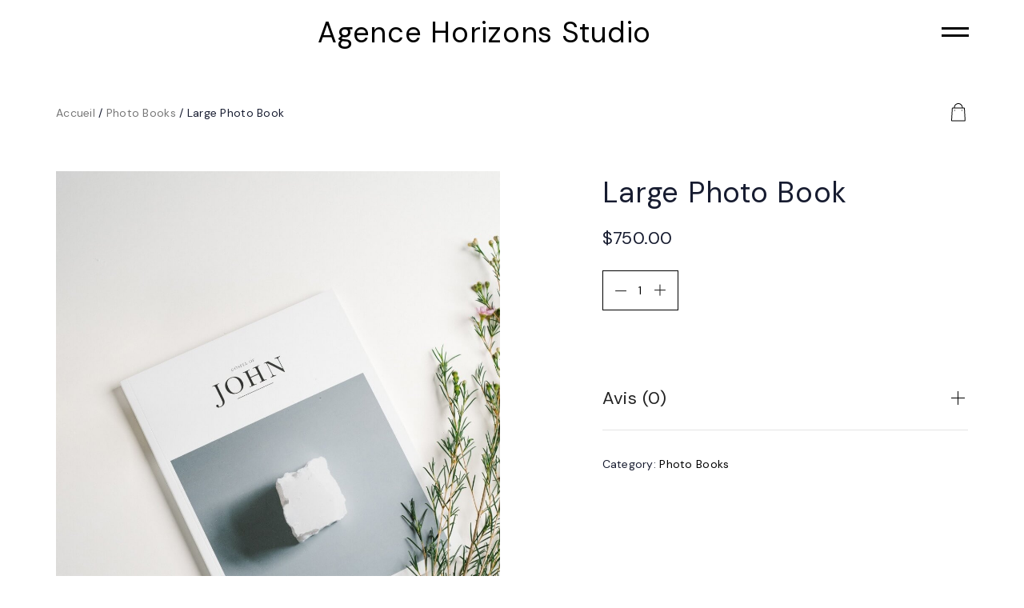

--- FILE ---
content_type: text/html; charset=UTF-8
request_url: https://www.horizons-studio.com/product/large-photo-book/
body_size: 14242
content:

<!DOCTYPE html>
<html lang="fr-FR">
<head>
    <meta charset="UTF-8">
    <meta http-equiv="X-UA-Compatible" content="IE=edge">
    <meta name="viewport" content="width=device-width, initial-scale=1">
    <meta name='robots' content='index, follow, max-image-preview:large, max-snippet:-1, max-video-preview:-1' />

	<!-- This site is optimized with the Yoast SEO plugin v21.8 - https://yoast.com/wordpress/plugins/seo/ -->
	<title>Large Photo Book - Agence Horizons Studio</title>
	<link rel="canonical" href="https://www.horizons-studio.com/product/large-photo-book/" />
	<meta property="og:locale" content="fr_FR" />
	<meta property="og:type" content="article" />
	<meta property="og:title" content="Large Photo Book - Agence Horizons Studio" />
	<meta property="og:url" content="https://www.horizons-studio.com/product/large-photo-book/" />
	<meta property="og:site_name" content="Agence Horizons Studio" />
	<meta property="article:modified_time" content="2024-03-23T13:25:25+00:00" />
	<meta name="twitter:card" content="summary_large_image" />
	<script type="application/ld+json" class="yoast-schema-graph">{"@context":"https://schema.org","@graph":[{"@type":"WebPage","@id":"https://www.horizons-studio.com/product/large-photo-book/","url":"https://www.horizons-studio.com/product/large-photo-book/","name":"Large Photo Book - Agence Horizons Studio","isPartOf":{"@id":"https://www.horizons-studio.com/#website"},"primaryImageOfPage":{"@id":"https://www.horizons-studio.com/product/large-photo-book/#primaryimage"},"image":{"@id":"https://www.horizons-studio.com/product/large-photo-book/#primaryimage"},"thumbnailUrl":"https://www.horizons-studio.com/wp-content/uploads/2021/01/image-124@4x.jpg","datePublished":"2021-01-20T11:37:41+00:00","dateModified":"2024-03-23T13:25:25+00:00","breadcrumb":{"@id":"https://www.horizons-studio.com/product/large-photo-book/#breadcrumb"},"inLanguage":"fr-FR","potentialAction":[{"@type":"ReadAction","target":["https://www.horizons-studio.com/product/large-photo-book/"]}]},{"@type":"ImageObject","inLanguage":"fr-FR","@id":"https://www.horizons-studio.com/product/large-photo-book/#primaryimage","url":"https://www.horizons-studio.com/wp-content/uploads/2021/01/image-124@4x.jpg","contentUrl":"https://www.horizons-studio.com/wp-content/uploads/2021/01/image-124@4x.jpg","width":1052,"height":1400},{"@type":"BreadcrumbList","@id":"https://www.horizons-studio.com/product/large-photo-book/#breadcrumb","itemListElement":[{"@type":"ListItem","position":1,"name":"Accueil","item":"https://www.horizons-studio.com/"},{"@type":"ListItem","position":2,"name":"Shop","item":"https://www.horizons-studio.com/?page_id=858"},{"@type":"ListItem","position":3,"name":"Large Photo Book"}]},{"@type":"WebSite","@id":"https://www.horizons-studio.com/#website","url":"https://www.horizons-studio.com/","name":"Agence Horizons Studio","description":"","publisher":{"@id":"https://www.horizons-studio.com/#organization"},"potentialAction":[{"@type":"SearchAction","target":{"@type":"EntryPoint","urlTemplate":"https://www.horizons-studio.com/?s={search_term_string}"},"query-input":"required name=search_term_string"}],"inLanguage":"fr-FR"},{"@type":"Organization","@id":"https://www.horizons-studio.com/#organization","name":"Horizons Studio","url":"https://www.horizons-studio.com/","logo":{"@type":"ImageObject","inLanguage":"fr-FR","@id":"https://www.horizons-studio.com/#/schema/logo/image/","url":"https://www.horizons-studio.com/wp-content/uploads/2019/05/Logo-bleu-web-signature.png","contentUrl":"https://www.horizons-studio.com/wp-content/uploads/2019/05/Logo-bleu-web-signature.png","width":2258,"height":846,"caption":"Horizons Studio"},"image":{"@id":"https://www.horizons-studio.com/#/schema/logo/image/"},"sameAs":["https://www.instagram.com/horizons.studio/","https://www.youtube.com/channel/UCkRaZTp-HRRMjRFM1Z0RXCQ?view_as=subscriber"]}]}</script>
	<!-- / Yoast SEO plugin. -->


<link rel="alternate" type="application/rss+xml" title="Agence Horizons Studio &raquo; Flux" href="https://www.horizons-studio.com/feed/" />
<link rel="alternate" type="application/rss+xml" title="Agence Horizons Studio &raquo; Flux des commentaires" href="https://www.horizons-studio.com/comments/feed/" />
<link rel="alternate" type="application/rss+xml" title="Agence Horizons Studio &raquo; Large Photo Book Flux des commentaires" href="https://www.horizons-studio.com/product/large-photo-book/feed/" />
		<!-- This site uses the Google Analytics by MonsterInsights plugin v8.23.1 - Using Analytics tracking - https://www.monsterinsights.com/ -->
		<!-- Remarque : MonsterInsights n’est actuellement pas configuré sur ce site. Le propriétaire doit authentifier son compte Google Analytics dans les réglages de MonsterInsights.  -->
					<!-- No tracking code set -->
				<!-- / Google Analytics by MonsterInsights -->
		<script type="text/javascript">
/* <![CDATA[ */
window._wpemojiSettings = {"baseUrl":"https:\/\/s.w.org\/images\/core\/emoji\/14.0.0\/72x72\/","ext":".png","svgUrl":"https:\/\/s.w.org\/images\/core\/emoji\/14.0.0\/svg\/","svgExt":".svg","source":{"concatemoji":"https:\/\/www.horizons-studio.com\/wp-includes\/js\/wp-emoji-release.min.js?ver=6.4.7"}};
/*! This file is auto-generated */
!function(i,n){var o,s,e;function c(e){try{var t={supportTests:e,timestamp:(new Date).valueOf()};sessionStorage.setItem(o,JSON.stringify(t))}catch(e){}}function p(e,t,n){e.clearRect(0,0,e.canvas.width,e.canvas.height),e.fillText(t,0,0);var t=new Uint32Array(e.getImageData(0,0,e.canvas.width,e.canvas.height).data),r=(e.clearRect(0,0,e.canvas.width,e.canvas.height),e.fillText(n,0,0),new Uint32Array(e.getImageData(0,0,e.canvas.width,e.canvas.height).data));return t.every(function(e,t){return e===r[t]})}function u(e,t,n){switch(t){case"flag":return n(e,"\ud83c\udff3\ufe0f\u200d\u26a7\ufe0f","\ud83c\udff3\ufe0f\u200b\u26a7\ufe0f")?!1:!n(e,"\ud83c\uddfa\ud83c\uddf3","\ud83c\uddfa\u200b\ud83c\uddf3")&&!n(e,"\ud83c\udff4\udb40\udc67\udb40\udc62\udb40\udc65\udb40\udc6e\udb40\udc67\udb40\udc7f","\ud83c\udff4\u200b\udb40\udc67\u200b\udb40\udc62\u200b\udb40\udc65\u200b\udb40\udc6e\u200b\udb40\udc67\u200b\udb40\udc7f");case"emoji":return!n(e,"\ud83e\udef1\ud83c\udffb\u200d\ud83e\udef2\ud83c\udfff","\ud83e\udef1\ud83c\udffb\u200b\ud83e\udef2\ud83c\udfff")}return!1}function f(e,t,n){var r="undefined"!=typeof WorkerGlobalScope&&self instanceof WorkerGlobalScope?new OffscreenCanvas(300,150):i.createElement("canvas"),a=r.getContext("2d",{willReadFrequently:!0}),o=(a.textBaseline="top",a.font="600 32px Arial",{});return e.forEach(function(e){o[e]=t(a,e,n)}),o}function t(e){var t=i.createElement("script");t.src=e,t.defer=!0,i.head.appendChild(t)}"undefined"!=typeof Promise&&(o="wpEmojiSettingsSupports",s=["flag","emoji"],n.supports={everything:!0,everythingExceptFlag:!0},e=new Promise(function(e){i.addEventListener("DOMContentLoaded",e,{once:!0})}),new Promise(function(t){var n=function(){try{var e=JSON.parse(sessionStorage.getItem(o));if("object"==typeof e&&"number"==typeof e.timestamp&&(new Date).valueOf()<e.timestamp+604800&&"object"==typeof e.supportTests)return e.supportTests}catch(e){}return null}();if(!n){if("undefined"!=typeof Worker&&"undefined"!=typeof OffscreenCanvas&&"undefined"!=typeof URL&&URL.createObjectURL&&"undefined"!=typeof Blob)try{var e="postMessage("+f.toString()+"("+[JSON.stringify(s),u.toString(),p.toString()].join(",")+"));",r=new Blob([e],{type:"text/javascript"}),a=new Worker(URL.createObjectURL(r),{name:"wpTestEmojiSupports"});return void(a.onmessage=function(e){c(n=e.data),a.terminate(),t(n)})}catch(e){}c(n=f(s,u,p))}t(n)}).then(function(e){for(var t in e)n.supports[t]=e[t],n.supports.everything=n.supports.everything&&n.supports[t],"flag"!==t&&(n.supports.everythingExceptFlag=n.supports.everythingExceptFlag&&n.supports[t]);n.supports.everythingExceptFlag=n.supports.everythingExceptFlag&&!n.supports.flag,n.DOMReady=!1,n.readyCallback=function(){n.DOMReady=!0}}).then(function(){return e}).then(function(){var e;n.supports.everything||(n.readyCallback(),(e=n.source||{}).concatemoji?t(e.concatemoji):e.wpemoji&&e.twemoji&&(t(e.twemoji),t(e.wpemoji)))}))}((window,document),window._wpemojiSettings);
/* ]]> */
</script>
<link rel='stylesheet' id='sbi_styles-css' href='https://www.horizons-studio.com/wp-content/plugins/instagram-feed/css/sbi-styles.min.css?ver=6.1.5' type='text/css' media='all' />
<style id='wp-emoji-styles-inline-css' type='text/css'>

	img.wp-smiley, img.emoji {
		display: inline !important;
		border: none !important;
		box-shadow: none !important;
		height: 1em !important;
		width: 1em !important;
		margin: 0 0.07em !important;
		vertical-align: -0.1em !important;
		background: none !important;
		padding: 0 !important;
	}
</style>
<link rel='stylesheet' id='wp-block-library-css' href='https://www.horizons-studio.com/wp-includes/css/dist/block-library/style.min.css?ver=6.4.7' type='text/css' media='all' />
<link rel='stylesheet' id='wc-blocks-vendors-style-css' href='https://www.horizons-studio.com/wp-content/plugins/woocommerce/packages/woocommerce-blocks/build/wc-blocks-vendors-style.css?ver=10.0.4' type='text/css' media='all' />
<link rel='stylesheet' id='wc-blocks-style-css' href='https://www.horizons-studio.com/wp-content/plugins/woocommerce/packages/woocommerce-blocks/build/wc-blocks-style.css?ver=10.0.4' type='text/css' media='all' />
<style id='classic-theme-styles-inline-css' type='text/css'>
/*! This file is auto-generated */
.wp-block-button__link{color:#fff;background-color:#32373c;border-radius:9999px;box-shadow:none;text-decoration:none;padding:calc(.667em + 2px) calc(1.333em + 2px);font-size:1.125em}.wp-block-file__button{background:#32373c;color:#fff;text-decoration:none}
</style>
<style id='global-styles-inline-css' type='text/css'>
body{--wp--preset--color--black: #000000;--wp--preset--color--cyan-bluish-gray: #abb8c3;--wp--preset--color--white: #ffffff;--wp--preset--color--pale-pink: #f78da7;--wp--preset--color--vivid-red: #cf2e2e;--wp--preset--color--luminous-vivid-orange: #ff6900;--wp--preset--color--luminous-vivid-amber: #fcb900;--wp--preset--color--light-green-cyan: #7bdcb5;--wp--preset--color--vivid-green-cyan: #00d084;--wp--preset--color--pale-cyan-blue: #8ed1fc;--wp--preset--color--vivid-cyan-blue: #0693e3;--wp--preset--color--vivid-purple: #9b51e0;--wp--preset--gradient--vivid-cyan-blue-to-vivid-purple: linear-gradient(135deg,rgba(6,147,227,1) 0%,rgb(155,81,224) 100%);--wp--preset--gradient--light-green-cyan-to-vivid-green-cyan: linear-gradient(135deg,rgb(122,220,180) 0%,rgb(0,208,130) 100%);--wp--preset--gradient--luminous-vivid-amber-to-luminous-vivid-orange: linear-gradient(135deg,rgba(252,185,0,1) 0%,rgba(255,105,0,1) 100%);--wp--preset--gradient--luminous-vivid-orange-to-vivid-red: linear-gradient(135deg,rgba(255,105,0,1) 0%,rgb(207,46,46) 100%);--wp--preset--gradient--very-light-gray-to-cyan-bluish-gray: linear-gradient(135deg,rgb(238,238,238) 0%,rgb(169,184,195) 100%);--wp--preset--gradient--cool-to-warm-spectrum: linear-gradient(135deg,rgb(74,234,220) 0%,rgb(151,120,209) 20%,rgb(207,42,186) 40%,rgb(238,44,130) 60%,rgb(251,105,98) 80%,rgb(254,248,76) 100%);--wp--preset--gradient--blush-light-purple: linear-gradient(135deg,rgb(255,206,236) 0%,rgb(152,150,240) 100%);--wp--preset--gradient--blush-bordeaux: linear-gradient(135deg,rgb(254,205,165) 0%,rgb(254,45,45) 50%,rgb(107,0,62) 100%);--wp--preset--gradient--luminous-dusk: linear-gradient(135deg,rgb(255,203,112) 0%,rgb(199,81,192) 50%,rgb(65,88,208) 100%);--wp--preset--gradient--pale-ocean: linear-gradient(135deg,rgb(255,245,203) 0%,rgb(182,227,212) 50%,rgb(51,167,181) 100%);--wp--preset--gradient--electric-grass: linear-gradient(135deg,rgb(202,248,128) 0%,rgb(113,206,126) 100%);--wp--preset--gradient--midnight: linear-gradient(135deg,rgb(2,3,129) 0%,rgb(40,116,252) 100%);--wp--preset--font-size--small: 13px;--wp--preset--font-size--medium: 20px;--wp--preset--font-size--large: 36px;--wp--preset--font-size--x-large: 42px;--wp--preset--spacing--20: 0.44rem;--wp--preset--spacing--30: 0.67rem;--wp--preset--spacing--40: 1rem;--wp--preset--spacing--50: 1.5rem;--wp--preset--spacing--60: 2.25rem;--wp--preset--spacing--70: 3.38rem;--wp--preset--spacing--80: 5.06rem;--wp--preset--shadow--natural: 6px 6px 9px rgba(0, 0, 0, 0.2);--wp--preset--shadow--deep: 12px 12px 50px rgba(0, 0, 0, 0.4);--wp--preset--shadow--sharp: 6px 6px 0px rgba(0, 0, 0, 0.2);--wp--preset--shadow--outlined: 6px 6px 0px -3px rgba(255, 255, 255, 1), 6px 6px rgba(0, 0, 0, 1);--wp--preset--shadow--crisp: 6px 6px 0px rgba(0, 0, 0, 1);}:where(.is-layout-flex){gap: 0.5em;}:where(.is-layout-grid){gap: 0.5em;}body .is-layout-flow > .alignleft{float: left;margin-inline-start: 0;margin-inline-end: 2em;}body .is-layout-flow > .alignright{float: right;margin-inline-start: 2em;margin-inline-end: 0;}body .is-layout-flow > .aligncenter{margin-left: auto !important;margin-right: auto !important;}body .is-layout-constrained > .alignleft{float: left;margin-inline-start: 0;margin-inline-end: 2em;}body .is-layout-constrained > .alignright{float: right;margin-inline-start: 2em;margin-inline-end: 0;}body .is-layout-constrained > .aligncenter{margin-left: auto !important;margin-right: auto !important;}body .is-layout-constrained > :where(:not(.alignleft):not(.alignright):not(.alignfull)){max-width: var(--wp--style--global--content-size);margin-left: auto !important;margin-right: auto !important;}body .is-layout-constrained > .alignwide{max-width: var(--wp--style--global--wide-size);}body .is-layout-flex{display: flex;}body .is-layout-flex{flex-wrap: wrap;align-items: center;}body .is-layout-flex > *{margin: 0;}body .is-layout-grid{display: grid;}body .is-layout-grid > *{margin: 0;}:where(.wp-block-columns.is-layout-flex){gap: 2em;}:where(.wp-block-columns.is-layout-grid){gap: 2em;}:where(.wp-block-post-template.is-layout-flex){gap: 1.25em;}:where(.wp-block-post-template.is-layout-grid){gap: 1.25em;}.has-black-color{color: var(--wp--preset--color--black) !important;}.has-cyan-bluish-gray-color{color: var(--wp--preset--color--cyan-bluish-gray) !important;}.has-white-color{color: var(--wp--preset--color--white) !important;}.has-pale-pink-color{color: var(--wp--preset--color--pale-pink) !important;}.has-vivid-red-color{color: var(--wp--preset--color--vivid-red) !important;}.has-luminous-vivid-orange-color{color: var(--wp--preset--color--luminous-vivid-orange) !important;}.has-luminous-vivid-amber-color{color: var(--wp--preset--color--luminous-vivid-amber) !important;}.has-light-green-cyan-color{color: var(--wp--preset--color--light-green-cyan) !important;}.has-vivid-green-cyan-color{color: var(--wp--preset--color--vivid-green-cyan) !important;}.has-pale-cyan-blue-color{color: var(--wp--preset--color--pale-cyan-blue) !important;}.has-vivid-cyan-blue-color{color: var(--wp--preset--color--vivid-cyan-blue) !important;}.has-vivid-purple-color{color: var(--wp--preset--color--vivid-purple) !important;}.has-black-background-color{background-color: var(--wp--preset--color--black) !important;}.has-cyan-bluish-gray-background-color{background-color: var(--wp--preset--color--cyan-bluish-gray) !important;}.has-white-background-color{background-color: var(--wp--preset--color--white) !important;}.has-pale-pink-background-color{background-color: var(--wp--preset--color--pale-pink) !important;}.has-vivid-red-background-color{background-color: var(--wp--preset--color--vivid-red) !important;}.has-luminous-vivid-orange-background-color{background-color: var(--wp--preset--color--luminous-vivid-orange) !important;}.has-luminous-vivid-amber-background-color{background-color: var(--wp--preset--color--luminous-vivid-amber) !important;}.has-light-green-cyan-background-color{background-color: var(--wp--preset--color--light-green-cyan) !important;}.has-vivid-green-cyan-background-color{background-color: var(--wp--preset--color--vivid-green-cyan) !important;}.has-pale-cyan-blue-background-color{background-color: var(--wp--preset--color--pale-cyan-blue) !important;}.has-vivid-cyan-blue-background-color{background-color: var(--wp--preset--color--vivid-cyan-blue) !important;}.has-vivid-purple-background-color{background-color: var(--wp--preset--color--vivid-purple) !important;}.has-black-border-color{border-color: var(--wp--preset--color--black) !important;}.has-cyan-bluish-gray-border-color{border-color: var(--wp--preset--color--cyan-bluish-gray) !important;}.has-white-border-color{border-color: var(--wp--preset--color--white) !important;}.has-pale-pink-border-color{border-color: var(--wp--preset--color--pale-pink) !important;}.has-vivid-red-border-color{border-color: var(--wp--preset--color--vivid-red) !important;}.has-luminous-vivid-orange-border-color{border-color: var(--wp--preset--color--luminous-vivid-orange) !important;}.has-luminous-vivid-amber-border-color{border-color: var(--wp--preset--color--luminous-vivid-amber) !important;}.has-light-green-cyan-border-color{border-color: var(--wp--preset--color--light-green-cyan) !important;}.has-vivid-green-cyan-border-color{border-color: var(--wp--preset--color--vivid-green-cyan) !important;}.has-pale-cyan-blue-border-color{border-color: var(--wp--preset--color--pale-cyan-blue) !important;}.has-vivid-cyan-blue-border-color{border-color: var(--wp--preset--color--vivid-cyan-blue) !important;}.has-vivid-purple-border-color{border-color: var(--wp--preset--color--vivid-purple) !important;}.has-vivid-cyan-blue-to-vivid-purple-gradient-background{background: var(--wp--preset--gradient--vivid-cyan-blue-to-vivid-purple) !important;}.has-light-green-cyan-to-vivid-green-cyan-gradient-background{background: var(--wp--preset--gradient--light-green-cyan-to-vivid-green-cyan) !important;}.has-luminous-vivid-amber-to-luminous-vivid-orange-gradient-background{background: var(--wp--preset--gradient--luminous-vivid-amber-to-luminous-vivid-orange) !important;}.has-luminous-vivid-orange-to-vivid-red-gradient-background{background: var(--wp--preset--gradient--luminous-vivid-orange-to-vivid-red) !important;}.has-very-light-gray-to-cyan-bluish-gray-gradient-background{background: var(--wp--preset--gradient--very-light-gray-to-cyan-bluish-gray) !important;}.has-cool-to-warm-spectrum-gradient-background{background: var(--wp--preset--gradient--cool-to-warm-spectrum) !important;}.has-blush-light-purple-gradient-background{background: var(--wp--preset--gradient--blush-light-purple) !important;}.has-blush-bordeaux-gradient-background{background: var(--wp--preset--gradient--blush-bordeaux) !important;}.has-luminous-dusk-gradient-background{background: var(--wp--preset--gradient--luminous-dusk) !important;}.has-pale-ocean-gradient-background{background: var(--wp--preset--gradient--pale-ocean) !important;}.has-electric-grass-gradient-background{background: var(--wp--preset--gradient--electric-grass) !important;}.has-midnight-gradient-background{background: var(--wp--preset--gradient--midnight) !important;}.has-small-font-size{font-size: var(--wp--preset--font-size--small) !important;}.has-medium-font-size{font-size: var(--wp--preset--font-size--medium) !important;}.has-large-font-size{font-size: var(--wp--preset--font-size--large) !important;}.has-x-large-font-size{font-size: var(--wp--preset--font-size--x-large) !important;}
.wp-block-navigation a:where(:not(.wp-element-button)){color: inherit;}
:where(.wp-block-post-template.is-layout-flex){gap: 1.25em;}:where(.wp-block-post-template.is-layout-grid){gap: 1.25em;}
:where(.wp-block-columns.is-layout-flex){gap: 2em;}:where(.wp-block-columns.is-layout-grid){gap: 2em;}
.wp-block-pullquote{font-size: 1.5em;line-height: 1.6;}
</style>
<link rel='stylesheet' id='contact-form-7-css' href='https://www.horizons-studio.com/wp-content/plugins/contact-form-7/includes/css/styles.css?ver=5.8.5' type='text/css' media='all' />
<link rel='stylesheet' id='magnific-style-css' href='https://www.horizons-studio.com/wp-content/plugins/palette-core//assets/js/magnific-popup/magnific-popup.css?ver=1.1.0' type='text/css' media='all' />
<link rel='stylesheet' id='venobox-style-css' href='https://www.horizons-studio.com/wp-content/plugins/palette-core//assets/js/venobox/venobox.css?ver=1.8.2' type='text/css' media='all' />
<link rel='stylesheet' id='swiper-style-css' href='https://www.horizons-studio.com/wp-content/plugins/palette-core//assets/js/swiper/swiper-bundle.min.css?ver=1.1.0' type='text/css' media='all' />
<link rel='stylesheet' id='woocommerce-layout-css' href='https://www.horizons-studio.com/wp-content/plugins/woocommerce/assets/css/woocommerce-layout.css?ver=7.7.0' type='text/css' media='all' />
<link rel='stylesheet' id='woocommerce-smallscreen-css' href='https://www.horizons-studio.com/wp-content/plugins/woocommerce/assets/css/woocommerce-smallscreen.css?ver=7.7.0' type='text/css' media='only screen and (max-width: 768px)' />
<link rel='stylesheet' id='woocommerce-general-css' href='https://www.horizons-studio.com/wp-content/plugins/woocommerce/assets/css/woocommerce.css?ver=7.7.0' type='text/css' media='all' />
<style id='woocommerce-inline-inline-css' type='text/css'>
.woocommerce form .form-row .required { visibility: visible; }
</style>
<link rel='stylesheet' id='wp-v-icons-css-css' href='https://www.horizons-studio.com/wp-content/plugins/wp-visual-icon-fonts/css/wpvi-fa4.css?ver=6.4.7' type='text/css' media='all' />
<link rel='stylesheet' id='font-awesome-css' href='https://www.horizons-studio.com/wp-content/plugins/elementor/assets/lib/font-awesome/css/font-awesome.min.css?ver=4.7.0' type='text/css' media='all' />
<link rel='stylesheet' id='fresco-style-css' href='https://www.horizons-studio.com/wp-content/themes/palette/assets/css/libs/fresco/fresco.css?ver=2.3.0' type='text/css' media='all' />
<link rel='stylesheet' id='bootstrap-css' href='https://www.horizons-studio.com/wp-content/themes/palette/assets/css/libs/bootstrap.css?ver=4.0' type='text/css' media='all' />
<link rel='stylesheet' id='slick-css' href='https://www.horizons-studio.com/wp-content/themes/palette/assets/css/libs/slick-slider.css?ver=4.0' type='text/css' media='all' />
<link rel='stylesheet' id='palette-set-icon-css' href='https://www.horizons-studio.com/wp-content/themes/palette/assets/css/fontello/css/palette-embedded.css?ver=1.0' type='text/css' media='all' />
<link rel='stylesheet' id='palette-general-css' href='https://www.horizons-studio.com/wp-content/themes/palette/assets/css/general.css?ver=1.0' type='text/css' media='all' />
<style id='palette-general-inline-css' type='text/css'>
.art-first-hv-cl:hover{color:#171c30;}
                .art-first-bg,
                 input[type="radio"]:checked:hover::before
                {background-color:#171c30;}
             
			    .woocommerce-checkout #payment div.payment_box,
			    .woocommerce button.button.art-button-link-line,
			    .woocommerce button.button.art-button-link-line:hover,
			    .select2-container--default .select2-selection--single .select2-selection__rendered,
				body, .art-first-cl, .art-body-font, .woocommerce ul.products li.product .price,
				.woocommerce div.product p.price 
				{ color :#171c30;}
				
				.art_service_menu .art-service-menu-tabs li.art-active span ,
				.art-mention .art-mention-content .art-mention-info .art-mention-item .art-widget-button a,
				.art-follow-subscribe-widget .art-subscribe-side,
				.art-map-contacts .art-service-menu-two-tabs li
				.art-contact-widget-tabs .art-service-menu-two-tabs li
				{ border-color:#171c30;}
			
                .art-second-color,
                .art-text-links .art-text-links-two .art-text-links-items .art-text-links-items a .art-link-name i::before,
                section.art-prices-page .art-prices-page-block .art-price-page-content .page-content-price .page-content-price-link a,
                .woocommerce button.button.art-button-link-line,
                .art-button-link-line,
                header.art-header-two .art-header-two-content .art-header-bottom nav ul.menu li:hover > a,
                header.art-header-two.art-dark-header-text .art-header-two-content .art-header-top .art-header-top-right a.art-site-header-appointment:hover,
                .woocommerce button.button:disabled, .woocommerce button.button:disabled[disabled],
                .art-cart-page-wrapper .art-cart-page-left .woocommerce-cart-form table.shop_table.cart tbody tr td.actions .art-update-cart:disabled[disabled]:hover,
                .swiper-button-prev:hover::before,
                .swiper-button-next:hover::before,
                .filter-button-group .art-button-filter-item.is-checked,
                .art-portfolio-buttons-filter .art-button-filter-item:hover, .filter-button-group .art-button-filter-item:hover,
                .art-portfolio-buttons-filter .art-button-filter-item.is-checked a, .filter-button-group .art-button-filter-item.is-checked a,
                .art-portfolio-buttons-filter .art-button-filter-item.is-checked, .filter-button-group .art-button-filter-item.is-checked,
                .art-theme-blog .art-blog-cats .art-categories-wrapper .art-categories li.current_item a,
                .art-post-header .art-post-header-content .art-post-header-right .art-post-header-right-data .art-post-enquire a
                { color :#171c30;}
            
                .art-text-links .art-text-links-two .art-text-links-items .art-text-links-items a:hover,
                .art-social-container a:hover i,
                a:hover
                { opacity: 0.7; color: #000; }
                .art-second-bg,
                .art-post-cat.cat-date-font .art-post-cat-itself::before,
                header.art-header-two .art-header-two-content .art-header-bottom nav ul.menu li:hover > a::before
                {background-color:#171c30;}
             
                .art-cart-page-wrapper .art-cart-page-left .woocommerce-cart-form table.shop_table.cart tbody tr td.actions .coupon .art-apply-coupon:hover,
                input[type="radio"]:hover::before,
                input[type="checkbox"]:hover::before
                {border-color:#171c30;}
             
			    .woocommerce button.button,
			    .woocommerce .button.wc-backward,
			    .woocommerce #payment #place_order, .woocommerce-page #payment #place_order,
			    .woocommerce #respond input#submit,
			    .woocommerce div.product form.cart .button,
				.art-button-dark { 
					color :#ffffff; 
					background-color:#ffffff;
				}
				.woocommerce button.button:hover,
				.woocommerce .button.wc-backward:hover,
				.woocommerce #payment #place_order, .woocommerce-page #payment #place_order:hover,
				.woocommerce #respond input#submit:hover,
				.art-button-dark:hover {
					color :#ffffff;
					background-color:#ffffff;
				}
			
			    .art-third-color
				{ color :#ffffff;}
				
				.art-third-bg,
				input[type="radio"]::before,
				input[type="checkbox"]::before,
				.woocommerce-cart .art-default-page-custom-wrapper,
				.woocommerce-checkout .art-default-page-custom-wrapper,
				input[type="radio"]:checked::after,
				.zoom-anim-dialog.art-default-popap-two
				{ background-color:#ffffff;}
				
			
                #pwgc-redeem-button,
				.art-woo-checkout-page .art-checkout-right .woocommerce-checkout-review-order #payment .form-row.place-order #pwgc-redeem-gift-card-form #pwgc-redeem-form #pwgc-redeem-button,
				.art-button-light { 
					color :#988463; 
					border-color:#988463;
				}
				#pwgc-redeem-button:hover,
				.art-woo-checkout-page .art-checkout-right .woocommerce-checkout-review-order #payment .form-row.place-order #pwgc-redeem-gift-card-form #pwgc-redeem-form #pwgc-redeem-button:hover,
				.art-button-light:hover {
					color :#fff;
					background-color:#988463;
				}

			
                .art-button-light-two { 
					color :#fff; 
					border-color:#fff;
				}
				.art-button-light-two:hover {
					color :#000;
					background-color:#fff;
					border-color:#fff;
				}

			
            .art-second-mobile-menu-wrapper 
            { background-color: #ffffff; }
            
            .art-second-mobile-menu-wrapper .art-nav-container .art--second-menu-navigation-wrapper nav.art--mobile-menu-navigation .art-mobile-menu-additional-info ul li,
            .art-second-mobile-menu-wrapper .art-nav-container .art--second-menu-navigation-wrapper nav.art--mobile-menu-navigation ul.art--mobile-menu li a,
            .art-second-mobile-menu-wrapper .art-nav-container .art--second-menu-navigation-wrapper nav.art--mobile-menu-navigation .art-mobile-menu-additional-info ul li a
            { color: #0a0a0a; }
            
</style>
<script type="text/javascript" src="https://www.horizons-studio.com/wp-includes/js/jquery/jquery.min.js?ver=3.7.1" id="jquery-core-js"></script>
<script type="text/javascript" src="https://www.horizons-studio.com/wp-includes/js/jquery/jquery-migrate.min.js?ver=3.4.1" id="jquery-migrate-js"></script>
<script type="text/javascript" src="https://www.horizons-studio.com/wp-content/plugins/sticky-menu-or-anything-on-scroll/assets/js/jq-sticky-anything.min.js?ver=2.1.1" id="stickyAnythingLib-js"></script>
<link rel="https://api.w.org/" href="https://www.horizons-studio.com/wp-json/" /><link rel="alternate" type="application/json" href="https://www.horizons-studio.com/wp-json/wp/v2/product/876" /><link rel="EditURI" type="application/rsd+xml" title="RSD" href="https://www.horizons-studio.com/xmlrpc.php?rsd" />
<meta name="generator" content="WordPress 6.4.7" />
<meta name="generator" content="WooCommerce 7.7.0" />
<link rel='shortlink' href='https://www.horizons-studio.com/?p=876' />
<link rel="alternate" type="application/json+oembed" href="https://www.horizons-studio.com/wp-json/oembed/1.0/embed?url=https%3A%2F%2Fwww.horizons-studio.com%2Fproduct%2Flarge-photo-book%2F" />
<link rel="alternate" type="text/xml+oembed" href="https://www.horizons-studio.com/wp-json/oembed/1.0/embed?url=https%3A%2F%2Fwww.horizons-studio.com%2Fproduct%2Flarge-photo-book%2F&#038;format=xml" />
	<noscript><style>.woocommerce-product-gallery{ opacity: 1 !important; }</style></noscript>
	<meta name="generator" content="Elementor 3.18.3; features: e_dom_optimization, e_optimized_assets_loading, e_optimized_css_loading, additional_custom_breakpoints, block_editor_assets_optimize, e_image_loading_optimization; settings: css_print_method-external, google_font-enabled, font_display-auto">
<link rel="icon" href="https://www.horizons-studio.com/wp-content/uploads/2019/05/cropped-Logo-fond-bleu-print-sans-signature-32x32.jpg" sizes="32x32" />
<link rel="icon" href="https://www.horizons-studio.com/wp-content/uploads/2019/05/cropped-Logo-fond-bleu-print-sans-signature-192x192.jpg" sizes="192x192" />
<link rel="apple-touch-icon" href="https://www.horizons-studio.com/wp-content/uploads/2019/05/cropped-Logo-fond-bleu-print-sans-signature-180x180.jpg" />
<meta name="msapplication-TileImage" content="https://www.horizons-studio.com/wp-content/uploads/2019/05/cropped-Logo-fond-bleu-print-sans-signature-270x270.jpg" />
<style id="kirki-inline-styles">body, .art-body-font, code, kbd, pre, samp{font-family:DM Sans;font-size:18px;font-weight:400;line-height:32px;text-align:left;text-transform:none;color:#171c30;}.art-body-two-font, .accordion-product-container tbody{font-family:DM Sans;font-size:16px;font-weight:400;letter-spacing:0.02em;line-height:28px;text-transform:none;color:#171c30;}.art-body-three-font, .woocommerce .woocommerce-breadcrumb, h3#ship-to-different-address{font-family:DM Sans;font-size:14px;font-weight:400;letter-spacing:0.02em;line-height:26px;text-transform:none;color:#171c30;}.art-body-four-font{font-family:DM Sans;font-size:12px;font-weight:400;letter-spacing:0.02em;line-height:17px;text-transform:none;color:#171c30;}.art-body-five-font, .woocommerce-privacy-policy-text, .woocommerce-checkout #payment div.payment_box{font-family:DM Sans;font-size:12px;font-weight:400;letter-spacing:0.02em;line-height:17px;text-transform:none;color:#171c30;}.elementor-widget-button .elementor-button, #pwgc-redeem-button, .art-button, .woocommerce button.button, .woocommerce div.product form.cart .button, .woocommerce #respond input#submit, .woocommerce #payment #place_order, .woocommerce-page #payment #place_order, .woocommerce .button.wc-backward, .art-woo-checkout-page .art-checkout-right .woocommerce-checkout-review-order #payment .form-row.place-order #pwgc-redeem-gift-card-form #pwgc-redeem-form #pwgc-redeem-button{font-family:DM Sans;font-size:14px;font-weight:400;letter-spacing:0.1em;line-height:20px;text-transform:uppercase;}header.art-header-two .art-header-two-content .art-header-bottom nav ul.menu > li > a, footer.art-main-footer .art-main-footer-wrapper .art-footer-menu ul.menu li > a{font-family:DM Sans;font-size:13px;font-weight:400;letter-spacing:0.1em;line-height:19px;text-transform:uppercase;}.art-text-title-style, .art-button-link-line, .woocommerce button.button.art-button-link-line, .art-cart-page-wrapper .art-cart-page-left .woocommerce-cart-form table.shop_table.cart tbody tr td.actions .art-update-cart{font-family:DM Sans;letter-spacing:0.02em;text-transform:none;}h1, .art-h1, h1.elementor-heading-title, h2, .art-h2, h2.elementor-heading-title, h3, .art-h3, h3.elementor-heading-title, h4, .art-h4, h4.elementor-heading-title, h5, .art-h5, h5.elementor-heading-title, h6, .art-h6, h6.elementor-heading-title, .woocommerce ul.products li.product .price{font-family:DM Sans;text-transform:none;}h1, .art-h1, h1.elementor-heading-title{font-size:80px;font-weight:400;letter-spacing:0.005em;line-height:94px;}h2, .art-h2, h2.elementor-heading-title, .comment-respond .comment-reply-title{font-size:42px;font-weight:400;letter-spacing:0.02em;line-height:56px;}h3, .art-h3, h3.elementor-heading-title{font-size:36px;font-weight:400;letter-spacing:0.02em;line-height:54px;}h4, .art-h4, h4.elementor-heading-title, .comment-respond .comment-reply-title{font-size:26px;font-weight:400;letter-spacing:0.02em;line-height:34px;}h5, .art-h5, h5.elementor-heading-title{font-size:22px;font-weight:400;letter-spacing:0.02em;line-height:28px;}h6, .art-h6, h6.elementor-heading-title{font-size:20px;font-weight:400;letter-spacing:0.02em;line-height:30px;}.art-heading-seven, .woocommerce #reviews #comments h2{font-family:DM Sans;font-size:16px;font-weight:400;letter-spacing:0.02em;line-height:19px;}.art-heading-eight, footer.art-main-footer ul li a, footer.art-main-footer ul li{font-family:DM Sans;font-size:14px;font-weight:400;letter-spacing:0.02em;line-height:16px;}.art-heading-nine{font-family:DM Sans;font-size:13px;font-weight:400;letter-spacing:0.02em;line-height:15px;}.art-heading-ten{font-family:DM Sans;font-size:13px;font-weight:400;letter-spacing:0.02em;line-height:15px;text-transform:uppercase;}@media (max-width: 767px){h1, .art-h1, h1.elementor-heading-title{font-size:36px;font-weight:400;letter-spacing:0.02em;line-height:54px;}h2, .art-h2, h2.elementor-heading-title, .comment-respond .comment-reply-title{font-size:26px;font-weight:400;letter-spacing:0.02em;line-height:34px;}h3, .art-h3, h3.elementor-heading-title{font-size:26px;font-weight:400;letter-spacing:0.02em;line-height:34px;}h4, .art-h4, h4.elementor-heading-title, .comment-respond .comment-reply-title{font-size:16px;font-weight:400;letter-spacing:0.02em;line-height:19px;}}/* latin-ext */
@font-face {
  font-family: 'DM Sans';
  font-style: normal;
  font-weight: 400;
  font-display: swap;
  src: url(https://www.horizons-studio.com/wp-content/fonts/dm-sans/font) format('woff');
  unicode-range: U+0100-02BA, U+02BD-02C5, U+02C7-02CC, U+02CE-02D7, U+02DD-02FF, U+0304, U+0308, U+0329, U+1D00-1DBF, U+1E00-1E9F, U+1EF2-1EFF, U+2020, U+20A0-20AB, U+20AD-20C0, U+2113, U+2C60-2C7F, U+A720-A7FF;
}
/* latin */
@font-face {
  font-family: 'DM Sans';
  font-style: normal;
  font-weight: 400;
  font-display: swap;
  src: url(https://www.horizons-studio.com/wp-content/fonts/dm-sans/font) format('woff');
  unicode-range: U+0000-00FF, U+0131, U+0152-0153, U+02BB-02BC, U+02C6, U+02DA, U+02DC, U+0304, U+0308, U+0329, U+2000-206F, U+20AC, U+2122, U+2191, U+2193, U+2212, U+2215, U+FEFF, U+FFFD;
}/* latin-ext */
@font-face {
  font-family: 'DM Sans';
  font-style: normal;
  font-weight: 400;
  font-display: swap;
  src: url(https://www.horizons-studio.com/wp-content/fonts/dm-sans/font) format('woff');
  unicode-range: U+0100-02BA, U+02BD-02C5, U+02C7-02CC, U+02CE-02D7, U+02DD-02FF, U+0304, U+0308, U+0329, U+1D00-1DBF, U+1E00-1E9F, U+1EF2-1EFF, U+2020, U+20A0-20AB, U+20AD-20C0, U+2113, U+2C60-2C7F, U+A720-A7FF;
}
/* latin */
@font-face {
  font-family: 'DM Sans';
  font-style: normal;
  font-weight: 400;
  font-display: swap;
  src: url(https://www.horizons-studio.com/wp-content/fonts/dm-sans/font) format('woff');
  unicode-range: U+0000-00FF, U+0131, U+0152-0153, U+02BB-02BC, U+02C6, U+02DA, U+02DC, U+0304, U+0308, U+0329, U+2000-206F, U+20AC, U+2122, U+2191, U+2193, U+2212, U+2215, U+FEFF, U+FFFD;
}/* latin-ext */
@font-face {
  font-family: 'DM Sans';
  font-style: normal;
  font-weight: 400;
  font-display: swap;
  src: url(https://www.horizons-studio.com/wp-content/fonts/dm-sans/font) format('woff');
  unicode-range: U+0100-02BA, U+02BD-02C5, U+02C7-02CC, U+02CE-02D7, U+02DD-02FF, U+0304, U+0308, U+0329, U+1D00-1DBF, U+1E00-1E9F, U+1EF2-1EFF, U+2020, U+20A0-20AB, U+20AD-20C0, U+2113, U+2C60-2C7F, U+A720-A7FF;
}
/* latin */
@font-face {
  font-family: 'DM Sans';
  font-style: normal;
  font-weight: 400;
  font-display: swap;
  src: url(https://www.horizons-studio.com/wp-content/fonts/dm-sans/font) format('woff');
  unicode-range: U+0000-00FF, U+0131, U+0152-0153, U+02BB-02BC, U+02C6, U+02DA, U+02DC, U+0304, U+0308, U+0329, U+2000-206F, U+20AC, U+2122, U+2191, U+2193, U+2212, U+2215, U+FEFF, U+FFFD;
}</style><style id="wpforms-css-vars-root">
				:root {
					--wpforms-field-border-radius: 3px;
--wpforms-field-background-color: #ffffff;
--wpforms-field-border-color: rgba( 0, 0, 0, 0.25 );
--wpforms-field-text-color: rgba( 0, 0, 0, 0.7 );
--wpforms-label-color: rgba( 0, 0, 0, 0.85 );
--wpforms-label-sublabel-color: rgba( 0, 0, 0, 0.55 );
--wpforms-label-error-color: #d63637;
--wpforms-button-border-radius: 3px;
--wpforms-button-background-color: #066aab;
--wpforms-button-text-color: #ffffff;
--wpforms-field-size-input-height: 43px;
--wpforms-field-size-input-spacing: 15px;
--wpforms-field-size-font-size: 16px;
--wpforms-field-size-line-height: 19px;
--wpforms-field-size-padding-h: 14px;
--wpforms-field-size-checkbox-size: 16px;
--wpforms-field-size-sublabel-spacing: 5px;
--wpforms-field-size-icon-size: 1;
--wpforms-label-size-font-size: 16px;
--wpforms-label-size-line-height: 19px;
--wpforms-label-size-sublabel-font-size: 14px;
--wpforms-label-size-sublabel-line-height: 17px;
--wpforms-button-size-font-size: 17px;
--wpforms-button-size-height: 41px;
--wpforms-button-size-padding-h: 15px;
--wpforms-button-size-margin-top: 10px;

				}
			</style></head>

<body class="product-template-default single single-product postid-876 wp-custom-logo theme-palette woocommerce woocommerce-page woocommerce-no-js   art-page-full-height art-third-bg elementor-default elementor-kit-748" data-page-preloader="enable">
<!-- Main holder -->
<div id="art-main-holder">

    
<header class="art--header art-header-four art-dark-header-text art-black-hamburger">
    <div class="art-header-four-content">
        <div class="art-navigation-container">

            <div class="menu-content-item">
                <nav class="qrt-nav-menu">
                    
                </nav>
                <!-- Nav Menu End-->
            </div>

            <div class="left-content">
                <!-- Start Logo-->
                <div class="art--logo-container">

                    <a class="light-logotype" href="https://www.horizons-studio.com/">
                                                    <h3 class="logotype-text">Agence Horizons Studio</h3>
                                            </a>

                    <a class="dark-logotype" href="https://www.horizons-studio.com/">
                                                    <h3 class="logotype-text-dark">Agence Horizons Studio</h3>
                                            </a>

                </div>
                <!--Logo End-->
            </div>

            <div class="right-content">

                                    <div class="art-second-hamburger-wrapper">
                        <button class="art-second-hamburger"></button>
                    </div>
                
            </div>

        </div>
    </div>
</header>
 <div class="art-main-container">
	
					
			<div class="art-woo-container-wrapper art-third-bg">
    <div class="art-woo-content-mask"></div>

    <div class="container art-single-product-before-top">
        <div class="woocommerce-notices-wrapper"></div><nav class="woocommerce-breadcrumb"><a href="https://www.horizons-studio.com">Accueil</a>&nbsp;&#47;&nbsp;<a href="https://www.horizons-studio.com/product-category/photo-books/">Photo Books</a>&nbsp;&#47;&nbsp;Large Photo Book</nav>
            <div class="s-header__basket-wr woocommerce">
            
            <a class="basket-btn basket-btn_fixed-xs art-open-cart-side" href="/">
                
                                    <img src="https://www.horizons-studio.com/wp-content/themes/palette/assets/css/images/shopping-cart.svg" alt="Blog comment icon">
                
                            </a>

        </div>
    
        </div>

    
    <div class="container art-product-layout-classic">

        <div id="product-876" class="product type-product post-876 status-publish first instock product_cat-photo-books has-post-thumbnail shipping-taxable purchasable product-type-simple">

            <div class="art-single-product-top row">

                <div class="art-product-gallery col-12 col-lg-6">
                    
<div>
    <figure class="woocommerce-product-gallery__wrapper1">
        <div class="art-product-no-sliders"><a href="https://www.horizons-studio.com/wp-content/uploads/2021/01/image-124@4x.jpg" class="fresco"><img src="https://www.horizons-studio.com/wp-content/uploads/2021/01/image-124@4x.jpg" alt="Product"></a></div>    </figure>
</div>                </div>

                <div class="offset-lg-1"></div>

                <div class="summary entry-summary col-12 col-lg-5">
                    <h1 class="product_title entry-title art-h3">Large Photo Book</h1><p class="price"><span class="woocommerce-Price-amount amount"><bdi><span class="woocommerce-Price-currencySymbol">&#36;</span>750.00</bdi></span></p>

	
	<form class="cart" action="https://www.horizons-studio.com/product/large-photo-book/" method="post" enctype='multipart/form-data'>
		
		    <div class="quantity">
        <input class="minus" type="button" value="&#xe80d;">
        <input type="number" step="1" min="1" max="1000" name="quantity" value="1" title="Qty" class="input-text qty text">
        <input class="plus" type="button" value="&#xe80f;">
    </div>
    
		<button type="submit" name="add-to-cart" value="876" class="single_add_to_cart_button button alt wp-element-button">Add to bag</button>

			</form>

	

        <div class="accordion-product-container">
            
                <button class="accordion art-h5">
                    <span class="service-name">Avis (0)</span>
                </button>

                <div class="panel">
                    <div class="panel-data">
                        <div id="reviews" class="woocommerce-Reviews">
	<div id="comments">
		<h2 class="woocommerce-Reviews-title">
			Reviews		</h2>

					<p class="woocommerce-noreviews">There are no reviews yet.</p>
			</div>

			<div id="review_form_wrapper">
			<div id="review_form">
					<div id="respond" class="comment-respond">
		<span id="reply-title" class="woo-respondcomment-reply-title art-heading-seven">Be the first to review &ldquo;Large Photo Book&rdquo; <small><a rel="nofollow" id="cancel-comment-reply-link" href="/product/large-photo-book/#respond" style="display:none;">Annuler la réponse</a></small></span><form action="https://www.horizons-studio.com/wp-comments-post.php" method="post" id="commentform" class="comment-form" novalidate><p class="comment-notes"><span id="email-notes">Votre adresse e-mail ne sera pas publiée.</span> <span class="required-field-message">Les champs obligatoires sont indiqués avec <span class="required">*</span></span></p><p class="comment-form-author"><input id="author" placeholder="Name *" name="author" type="text" value="" size="30" required /></p>
<p class="comment-form-email"><input id="email" placeholder="Email Address *" name="email" type="email" value="" size="30" required /></p>
<div class="comment-form-rating"><label for="rating">Your rating&nbsp;<span class="required">*</span></label><select name="rating" id="rating" required>
						<option value="">Rate&hellip;</option>
						<option value="5">Perfect</option>
						<option value="4">Good</option>
						<option value="3">Average</option>
						<option value="2">Not that bad</option>
						<option value="1">Very poor</option>
					</select></div><p class="comment-form-comment"><textarea id="comment" placeholder="Your Review *" name="comment" cols="45" rows="8" required></textarea></p><p class="form-submit"><input name="submit" type="submit" id="submit" class="submit" value="Submit" /> <input type='hidden' name='comment_post_ID' value='876' id='comment_post_ID' />
<input type='hidden' name='comment_parent' id='comment_parent' value='0' />
</p></form>	</div><!-- #respond -->
				</div>
		</div>
	
	<div class="clear"></div>
</div>                    </div>
                </div>

                    </div>

    <div class="product_meta art-body-three-font">

	
	
	<span class="posted_in">Category: <a href="https://www.horizons-studio.com/product-category/photo-books/" rel="tag">Photo Books</a></span>	
	
</div>                </div>

            </div>

            
	<section class="related products">

					<h2>Produits similaires</h2>
				
		<ul class="products columns-4">

			
					
<li class="col-12 col-sm-6 col-md-4 col-lg-3 product type-product post-866 status-publish first instock product_cat-photo-books has-post-thumbnail shipping-taxable purchasable product-type-simple">
	<a href="https://www.horizons-studio.com/product/small-photo-book/" class="woocommerce-LoopProduct-link woocommerce-loop-product__link"><div class="art-product-image"><img width="526" height="700" src="https://www.horizons-studio.com/wp-content/uploads/2021/01/2@4x-526x700.jpg" class="attachment-woocommerce_thumbnail size-woocommerce_thumbnail" alt="" decoding="async" srcset="https://www.horizons-studio.com/wp-content/uploads/2021/01/2@4x-526x700.jpg 526w, https://www.horizons-studio.com/wp-content/uploads/2021/01/2@4x-120x160.jpg 120w, https://www.horizons-studio.com/wp-content/uploads/2021/01/2@4x-225x300.jpg 225w, https://www.horizons-studio.com/wp-content/uploads/2021/01/2@4x-769x1024.jpg 769w, https://www.horizons-studio.com/wp-content/uploads/2021/01/2@4x-768x1022.jpg 768w, https://www.horizons-studio.com/wp-content/uploads/2021/01/2@4x-600x798.jpg 600w, https://www.horizons-studio.com/wp-content/uploads/2021/01/2@4x.jpg 1052w" sizes="(max-width: 526px) 100vw, 526px" /></div><h2 class="woocommerce-loop-product__title art-h6">Small Photo Book</h2>
	<span class="price"><span class="woocommerce-Price-amount amount"><bdi><span class="woocommerce-Price-currencySymbol">&#36;</span>324.00</bdi></span></span>
</a></li>
			
		</ul>

	</section>
	        </div>

    </div>

    

</div>

<div class="art-palette-theme-widget-area">
    </div>
		
	
	


            <footer class="art-main-footer-second art-third-bg">
        <div class="art-main-footer-wrapper">


                            <div class="container art-head-footer-wrapper">
                    <span class="art-head-footer-title">Community Management | Relations Influence | Films &amp; Photos</span>
                </div>
            
            <div class="container">
                <div class="row">

                    <div class="col-md-4 art-footer-column">
                                                    <h5 class="art-footer-column-title">Contact</h5>
                                                                                                    <div class="art-footer-column-data art-body-two-font"><a href="/cdn-cgi/l/email-protection" class="__cf_email__" data-cfemail="a4d4cdc1d6d6c1e4cccbd6cddecbcad789d7d0d1c0cdcb8ac7cbc9">[email&#160;protected]</a></div>
                                            </div>
                    <div class="col-md-4 art-footer-column art-second-footer-social">
                                                    <h5 class="art-footer-column-title">Instagram</h5>
                            <div class="art-social-container">
                        <a href="https://www.instagram.com/horizons.studio"><i class="fa fa-instagram" aria-hidden="true"></i></a>
            </div>
                                            </div>
                    <div class="col-md-4 art-footer-column">
                                                    <h5 class="art-footer-column-title">Localisation</h5>
                                                                            <div class="art-footer-column-data art-body-two-font">Bordeaux, France</div>
                                                                            <div class="art-footer-column-data art-body-two-font">Mobile en France &amp; international</div>
                                            </div>

                </div>
            </div>

                            <div class="container">
                    <div class="art-footer-bottom art-body-five-font">
                        © 2024 Horizons Studio - Tous droits réservés                    </div>
                </div>
            
        </div>
    </footer>
    

</div>
</div>

<!-- Hamburger menu start -->
    <!--Sidebar Mobile Menu Start-->
<div class="art-second-mobile-menu-wrapper">
    <!--Sidebar Overlay Start-->
    <div class="art-sidebar-overlay art--mobile-menu-icon"></div>
    <!--Sidebar Overlay End-->
    <div class="art-nav-container">
        <!--Mobile Nav menu Wrapper Start-->
        <div class="art--second-menu-navigation-wrapper">

            <!--Mobile Nav menu Start-->
            <nav class="art--mobile-menu-navigation">
                <ul id="menu-mobile-menu" class="art--mobile-menu"><li id="menu-item-2116" class="nav-item menu-item-depth-0 "><a href="https://www.horizons-studio.com/a-propos/" class="menu-link main-menu-link item-title">À propos</a></li>
<li id="menu-item-2117" class="nav-item menu-item-depth-0 "><a href="https://www.horizons-studio.com/portfolio-1" class="menu-link main-menu-link item-title">Portfolio</a></li>
<li id="menu-item-2474" class="nav-item menu-item-depth-0 "><a href="https://www.horizons-studio.com/drone/" class="menu-link main-menu-link item-title">DRONE</a></li>
<li id="menu-item-2119" class="nav-item menu-item-depth-0 "><a href="/cdn-cgi/l/email-protection#adddc4c8dfdfc8edc5c2dfc4d7c2c3de80ded9d8c9c4c283cec2c0" class="menu-link main-menu-link item-title">Contact</a></li>
<li id="menu-item-2573" class="nav-item menu-item-depth-0 "><a href="https://www.horizons-studio.com/a-propos-2/" class="menu-link main-menu-link item-title">Community Management</a></li>
</ul>                <div class="art-mobile-menu-additional-info">
                    <ul class="menu-additional-info-left">
                                            </ul>
                                    </div>
            </nav>
            <!--Mobile Nav menu End-->
        </div>
        <!--Mobile Nav menu Wrapper End-->
    </div>
</div>
<!--Sidebar Mobile Menu End-->
<!-- Hamburger menu end -->

    <div class="art-woo-side-cart art-third-bg">
        
    
        <div class="art-cart-side-header">
            <div class="art-cart-side-left">
                <span class="art-h5">Your Bag</span>
            </div>

            <i class="icon-close art-cart-side-close"></i>
        </div>

        <div class="art-cart-side-empty">
            <div class="cart-side-empty-data">
                <svg width="48" height="48" viewBox="0 0 48 48" fill="none" xmlns="http://www.w3.org/2000/svg">
                    <path d="M36.9 12.9C36.9 12.4 36.4 12 35.9 12H31.8C31.3 8.1 27.9 5 23.9 5C19.9 5 16.5 8.1 16 12H11.9C11.4 12 10.9 12.4 10.9 12.9L9 41.9C9 42.2 9.1 42.4 9.3 42.7C9.5 42.9 9.7 43 10 43H37.9C38.2 43 38.4 42.9 38.6 42.7C38.8 42.5 38.9 42.2 38.9 42L36.9 12.9ZM23.8 6C27.3 6 30.2 8.6 30.7 12H16.9C17.4 8.6 20.3 6 23.8 6ZM9.9 42L11.8 13H35.9L37.8 42H9.9ZM17.8 18V20H15.8V18H17.8ZM31.8 18V20H29.8V18H31.8ZM28.8 29V30H18.8V29H28.8Z" fill="black"/>
                </svg>
                <h5 class="art-cart-side-empty-title">Your Bag is Empty</h5>
            </div>

        </div>

    



    </div>

<!-- Instagram Feed JS -->
<script data-cfasync="false" src="/cdn-cgi/scripts/5c5dd728/cloudflare-static/email-decode.min.js"></script><script type="text/javascript">
var sbiajaxurl = "https://www.horizons-studio.com/wp-admin/admin-ajax.php";
</script>
        <script>
            jQuery(document).ready(function($){
                let art_input_number = $("input.input-text.qty.text");
                art_input_number.each(function () {
                    var hours = $.trim($(this).val());
                    if(!hours){
                        $(this).val(0);
                    }
                });
                art_input_number.change(function(){
                    if( $(this).val() === '' ) {
                        $(this).val(0);
                    }
                });

                $(document).on('click', '.plus', function(e) { // replace '.quantity' with document (without single quote)
                    $input = $(this).prev('input.qty');
                    var val = parseInt($input.val());
                    var step = $input.attr('step');
                    step = 'undefined' !== typeof(step) ? parseInt(step) : 1;
                    $input.val( val + step ).change();
                });
                $(document).on('click', '.minus',  // replace '.quantity' with document (without single quote)
                    function(e) {
                        $input = $(this).next('input.qty');
                        var val = parseInt($input.val());
                        var step = $input.attr('step');
                        step = 'undefined' !== typeof(step) ? parseInt(step) : 1;
                        if (val > 0) {
                            $input.val( val - step ).change();
                        }
                    });
            });
        </script>
    <script type="application/ld+json">{"@context":"https:\/\/schema.org\/","@graph":[{"@context":"https:\/\/schema.org\/","@type":"BreadcrumbList","itemListElement":[{"@type":"ListItem","position":1,"item":{"name":"Accueil","@id":"https:\/\/www.horizons-studio.com"}},{"@type":"ListItem","position":2,"item":{"name":"Photo Books","@id":"https:\/\/www.horizons-studio.com\/product-category\/photo-books\/"}},{"@type":"ListItem","position":3,"item":{"name":"Large Photo Book","@id":"https:\/\/www.horizons-studio.com\/product\/large-photo-book\/"}}]},{"@context":"https:\/\/schema.org\/","@type":"Product","@id":"https:\/\/www.horizons-studio.com\/product\/large-photo-book\/#product","name":"Large Photo Book","url":"https:\/\/www.horizons-studio.com\/product\/large-photo-book\/","description":"","image":"https:\/\/www.horizons-studio.com\/wp-content\/uploads\/2021\/01\/image-124@4x.jpg","sku":876,"offers":[{"@type":"Offer","price":"750.00","priceValidUntil":"2027-12-31","priceSpecification":{"price":"750.00","priceCurrency":"USD","valueAddedTaxIncluded":"false"},"priceCurrency":"USD","availability":"http:\/\/schema.org\/InStock","url":"https:\/\/www.horizons-studio.com\/product\/large-photo-book\/","seller":{"@type":"Organization","name":"Agence Horizons Studio","url":"https:\/\/www.horizons-studio.com"}}]}]}</script>	<script type="text/javascript">
		(function () {
			var c = document.body.className;
			c = c.replace(/woocommerce-no-js/, 'woocommerce-js');
			document.body.className = c;
		})();
	</script>
	<script type="text/javascript" src="https://www.horizons-studio.com/wp-content/plugins/contact-form-7/includes/swv/js/index.js?ver=5.8.5" id="swv-js"></script>
<script type="text/javascript" id="contact-form-7-js-extra">
/* <![CDATA[ */
var wpcf7 = {"api":{"root":"https:\/\/www.horizons-studio.com\/wp-json\/","namespace":"contact-form-7\/v1"},"cached":"1"};
/* ]]> */
</script>
<script type="text/javascript" src="https://www.horizons-studio.com/wp-content/plugins/contact-form-7/includes/js/index.js?ver=5.8.5" id="contact-form-7-js"></script>
<script type="text/javascript" src="https://www.horizons-studio.com/wp-content/plugins/palette-core//assets/js/swiper/swiper-bundle.min.js?ver=1.0" id="swiper-js"></script>
<script type="text/javascript" src="https://www.horizons-studio.com/wp-content/plugins/palette-core//assets/js/venobox/venobox.min.js?ver=1.8.2" id="venobox-js"></script>
<script type="text/javascript" src="https://www.horizons-studio.com/wp-content/plugins/palette-core//assets/js/magnific-popup/jquery.magnific-popup.min.js?ver=1.1.0" id="magnific-js"></script>
<script type="text/javascript" src="https://www.horizons-studio.com/wp-content/plugins/palette-core//assets/js/velocity/velocity.js?ver=1.0" id="velocity-js"></script>
<script type="text/javascript" src="https://www.horizons-studio.com/wp-content/plugins/palette-core//assets/js/marquee/jquery.marquee.min.js?ver=1.0" id="marquee-js"></script>
<script type="text/javascript" src="https://www.horizons-studio.com/wp-content/plugins/palette-core//assets/js/velocity/velocity-ui-pack.js?ver=1.0" id="velocity-ui-js"></script>
<script type="text/javascript" src="https://www.horizons-studio.com/wp-content/plugins/palette-core//assets/js/velocity/waypoints.js?ver=1.0" id="waypoints-js"></script>
<script type="text/javascript" src="https://www.horizons-studio.com/wp-content/plugins/palette-core//assets/js/scripts.js?ver=1.0" id="cherie-plugin-scripts-js"></script>
<script type="text/javascript" id="stickThis-js-extra">
/* <![CDATA[ */
var sticky_anything_engage = {"element":".menu","topspace":"0","minscreenwidth":"0","maxscreenwidth":"999999","zindex":"1","legacymode":"","dynamicmode":"","debugmode":"","pushup":"","adminbar":"1"};
/* ]]> */
</script>
<script type="text/javascript" src="https://www.horizons-studio.com/wp-content/plugins/sticky-menu-or-anything-on-scroll/assets/js/stickThis.js?ver=2.1.1" id="stickThis-js"></script>
<script type="text/javascript" src="https://www.horizons-studio.com/wp-content/plugins/woocommerce/assets/js/jquery-blockui/jquery.blockUI.min.js?ver=2.7.0-wc.7.7.0" id="jquery-blockui-js"></script>
<script type="text/javascript" id="wc-add-to-cart-js-extra">
/* <![CDATA[ */
var wc_add_to_cart_params = {"ajax_url":"\/wp-admin\/admin-ajax.php","wc_ajax_url":"\/?wc-ajax=%%endpoint%%","i18n_view_cart":"Voir le panier","cart_url":"https:\/\/www.horizons-studio.com\/?page_id=859","is_cart":"","cart_redirect_after_add":"no"};
/* ]]> */
</script>
<script type="text/javascript" src="https://www.horizons-studio.com/wp-content/plugins/woocommerce/assets/js/frontend/add-to-cart.min.js?ver=7.7.0" id="wc-add-to-cart-js"></script>
<script type="text/javascript" src="https://www.horizons-studio.com/wp-content/plugins/woocommerce/assets/js/zoom/jquery.zoom.min.js?ver=1.7.21-wc.7.7.0" id="zoom-js"></script>
<script type="text/javascript" id="wc-single-product-js-extra">
/* <![CDATA[ */
var wc_single_product_params = {"i18n_required_rating_text":"Veuillez s\u00e9lectionner une note","review_rating_required":"yes","flexslider":{"rtl":false,"animation":"slide","smoothHeight":true,"directionNav":false,"controlNav":"thumbnails","slideshow":false,"animationSpeed":500,"animationLoop":false,"allowOneSlide":false},"zoom_enabled":"1","zoom_options":[],"photoswipe_enabled":"","photoswipe_options":{"shareEl":false,"closeOnScroll":false,"history":false,"hideAnimationDuration":0,"showAnimationDuration":0},"flexslider_enabled":""};
/* ]]> */
</script>
<script type="text/javascript" src="https://www.horizons-studio.com/wp-content/plugins/woocommerce/assets/js/frontend/single-product.min.js?ver=7.7.0" id="wc-single-product-js"></script>
<script type="text/javascript" src="https://www.horizons-studio.com/wp-content/plugins/woocommerce/assets/js/js-cookie/js.cookie.min.js?ver=2.1.4-wc.7.7.0" id="js-cookie-js"></script>
<script type="text/javascript" id="woocommerce-js-extra">
/* <![CDATA[ */
var woocommerce_params = {"ajax_url":"\/wp-admin\/admin-ajax.php","wc_ajax_url":"\/?wc-ajax=%%endpoint%%"};
/* ]]> */
</script>
<script type="text/javascript" src="https://www.horizons-studio.com/wp-content/plugins/woocommerce/assets/js/frontend/woocommerce.min.js?ver=7.7.0" id="woocommerce-js"></script>
<script type="text/javascript" id="wc-cart-fragments-js-extra">
/* <![CDATA[ */
var wc_cart_fragments_params = {"ajax_url":"\/wp-admin\/admin-ajax.php","wc_ajax_url":"\/?wc-ajax=%%endpoint%%","cart_hash_key":"wc_cart_hash_f6f49b3edffea1d467d32750e9162c07","fragment_name":"wc_fragments_f6f49b3edffea1d467d32750e9162c07","request_timeout":"5000"};
/* ]]> */
</script>
<script type="text/javascript" src="https://www.horizons-studio.com/wp-content/plugins/woocommerce/assets/js/frontend/cart-fragments.min.js?ver=7.7.0" id="wc-cart-fragments-js"></script>
<script type="text/javascript" src="https://www.horizons-studio.com/wp-includes/js/comment-reply.min.js?ver=6.4.7" id="comment-reply-js" async="async" data-wp-strategy="async"></script>
<script type="text/javascript" src="https://www.horizons-studio.com/wp-includes/js/imagesloaded.min.js?ver=5.0.0" id="imagesloaded-js"></script>
<script type="text/javascript" src="https://www.horizons-studio.com/wp-includes/js/jquery/ui/core.min.js?ver=1.13.2" id="jquery-ui-core-js"></script>
<script type="text/javascript" src="https://www.horizons-studio.com/wp-content/themes/palette/assets/js/vendors-libs/fresco.min.js?ver=2.3.0" id="fresco-js"></script>
<script type="text/javascript" src="https://www.horizons-studio.com/wp-content/themes/palette/assets/js/vendors-libs/slick.min.js?ver=1.8.1" id="slick-js"></script>
<script type="text/javascript" src="https://www.horizons-studio.com/wp-content/themes/palette/assets/js/vendors-libs/TweenMax.js?ver=2.0.2" id="tween-max-js"></script>
<script type="text/javascript" src="https://www.horizons-studio.com/wp-content/themes/palette/assets/js/vendors-libs/theia-sticky-sidebar/ResizeSensor.min.js?ver=1.8.0" id="resize-sensor-js"></script>
<script type="text/javascript" src="https://www.horizons-studio.com/wp-content/themes/palette/assets/js/vendors-libs/theia-sticky-sidebar/theia-sticky-sidebar.min.js?ver=1.8.0" id="theia-sticky-sidebar-js"></script>
<script type="text/javascript" src="https://www.horizons-studio.com/wp-content/themes/palette/assets/js/vendors-libs/jarallax.js?ver=1.10.6" id="jarallax-js"></script>
<script type="text/javascript" src="https://www.horizons-studio.com/wp-content/themes/palette/assets/js/vendors-libs/isotope.pkgd.min.js?ver=3.0.6" id="isotope-js"></script>
<script type="text/javascript" src="https://www.horizons-studio.com/wp-content/themes/palette/assets/js/vendors-libs/mega-menu/mega-menu-start.js?ver=1.10.6" id="mega-menu-start-js"></script>
<script type="text/javascript" src="https://www.horizons-studio.com/wp-content/themes/palette/assets/js/vendors-libs/mega-menu.js?ver=1.10.6" id="mega-menu-js"></script>
<script type="text/javascript" src="https://www.horizons-studio.com/wp-content/themes/palette/assets/js/vendors-libs/paroller/jquery.paroller.min.js?ver=1.4.6" id="paroller-js"></script>
<script type="text/javascript" id="palette-custom-scripts-js-extra">
/* <![CDATA[ */
var paletteData = {"url":"https:\/\/www.horizons-studio.com\/wp-admin\/admin-ajax.php"};
/* ]]> */
</script>
<script type="text/javascript" src="https://www.horizons-studio.com/wp-content/themes/palette/assets/js/scripts.js?ver=1.0" id="palette-custom-scripts-js"></script>
<script type="text/javascript" src="https://www.horizons-studio.com/wp-content/themes/palette/assets/js/portfolio-third-variation.js?ver=1.0" id="palette-portfolio-third-js"></script>
<script defer src="https://static.cloudflareinsights.com/beacon.min.js/vcd15cbe7772f49c399c6a5babf22c1241717689176015" integrity="sha512-ZpsOmlRQV6y907TI0dKBHq9Md29nnaEIPlkf84rnaERnq6zvWvPUqr2ft8M1aS28oN72PdrCzSjY4U6VaAw1EQ==" data-cf-beacon='{"version":"2024.11.0","token":"957ece47686a4011ae30efc8c88ce930","r":1,"server_timing":{"name":{"cfCacheStatus":true,"cfEdge":true,"cfExtPri":true,"cfL4":true,"cfOrigin":true,"cfSpeedBrain":true},"location_startswith":null}}' crossorigin="anonymous"></script>
</body>
</html>

--- FILE ---
content_type: text/javascript
request_url: https://www.horizons-studio.com/wp-content/themes/palette/assets/js/scripts.js?ver=1.0
body_size: 6612
content:
jQuery.noConflict()(function($) {

    "use strict";

    var $window = window,
        offset = '90%',
        palette_window = $( window ),
        $doc = $(document),
        self = this,
        $body = $('body'),
        page_preloader  = $body.data('page-preloader'),
        hamburgerButton  = $('.hamburger--collapse-r'),
        secondHamburgerButton  = $('.art-second-hamburger'),
        site_main_holder = $('#art-main-holder'),
        TweenMax = window.TweenMax,
        TweenLite = window.TweenLite,
        fl_theme = window.fl_theme || {};

    fl_theme.window = $(window);
    fl_theme.document = $(document);
    window.fl_theme = fl_theme;
    fl_theme.window = $(window);
    fl_theme.sameOrigin = true;


    // blog category dropdown
    $(document).mouseup(function(e)
    {
        let container = $(".art-categories-dropdown");

        if (!container.is(e.target) && container.has(e.target).length === 0)
        {
            container.removeClass('art-cat-open');
        }
    });
    $('.art-categories-dropdown').on('click', function () {
        $(this).toggleClass('art-cat-open');
    })

    // Paroller
    fl_theme.initParoller = function(){
        $("[data-paroller-factor]").paroller();
        $(".art-paroller-image").paroller();
    };

    // Isotope Indicator
    fl_theme.initIsotopeCustomFunction = function() {

        // Archives
        let $grid = $('.art-portfolio-grid');
        if($grid.hasClass('art-portfolio-grid-masonry')){
            $grid.isotope({
                itemSelector: '.art-portfolio-item',
                isAnimated: true,
                layoutMode: 'masonry',
                percentPosition: true,
                masonry: {
                    columnWidth: '.art-portfolio-item'
                }
            });
        } else {
            $grid.isotope({
                itemSelector: '.art-portfolio-item',
                isAnimated: true,
                percentPosition: true,
                layoutMode: 'fitRows'
            });
        }

        $grid.imagesLoaded().progress( function() {
            $grid.isotope('layout');
        });
        $('.filter-button-group').on( 'click', 'button', function() {
            $(this).parent().find('button').removeClass('is-checked');
            $(this).addClass('is-checked');
            $grid.isotope({ filter: $(this).attr('data-filter') });
        });

        // Single
        let $grid_single = $('.art-portfolio-single-grid');
        $grid_single.isotope({
            itemSelector: '.art-gallery-item',
            isAnimated: true,
            layoutMode: 'masonry',
            percentPosition: true,
            masonry: {
                columnWidth: '.art-gallery-item'
            }
        });

        $grid_single.imagesLoaded().progress( function() {
            $grid_single.isotope('layout');
        });

        // Proofing Gallery
        let $grid_proofing_gallery = $('.art-proofing-gallery-grid');
        $grid_proofing_gallery.isotope({
            itemSelector: '.art-proofing-gallery-item',
            isAnimated: true,
            layoutMode: 'masonry',
            percentPosition: true,
            masonry: {
                columnWidth: '.art-proofing-gallery-item'
            }
        });

        $grid_proofing_gallery.imagesLoaded().progress( function() {
            $grid_proofing_gallery.isotope('layout');
        });
        $('.filter-button-group').on( 'click', 'button', function() {
            $grid_proofing_gallery.isotope({ filter: $(this).attr('data-filter') });
        });

        $('.art-gallery-item-status').on('click', function () {
            let art_item_status_parent = $(this).parent();

            if( art_item_status_parent.hasClass("art-item-approved") ) {
                art_item_status_parent.removeClass('art-item-approved');
                art_item_status_parent.addClass('art-item-rejected')
            } else if( art_item_status_parent.hasClass("art-item-rejected") ) {
                art_item_status_parent.removeClass('art-item-rejected')
                art_item_status_parent.addClass('art-item-approved');
            }

            let ajaxData = {
                action: 'palette_core_proofing_gallery_approving',
                gallery_item_id: art_item_status_parent.data('gallery-item-id'),
            };

            $.ajax({
                type: 'POST',
                data: ajaxData,
                url: paletteData.url,
                success: function (data) {}
            });

        });

    };


// Stiky Header
    fl_theme.initStikyHeader = function(){

        var header = $('header.art-header-one .art-header-one-content');
        var header_two = $('header.art-header-two .art-header-two-content');
        var header_three = $('header.art-header-three .art-header-three-content');
        var header_four = $('header.art-header-four .art-header-four-content');

        if(header.length){
            window.onscroll = function() {FirstStickyHeaderFunction()};
        }
        if(header_two.length){
            window.onscroll = function() {SecondStickyHeaderFunction()};
        }
        if(header_three.length){
            window.onscroll = function() {ThirdHeaderFunction()};
        }
        if(header_four.length){
            window.onscroll = function() {FourthHeaderFunction()};
        }

        function FirstStickyHeaderFunction() {

            if( $body.hasClass('admin-bar') && palette_window.width() < 601 ) {
                if(window.pageYOffset > 46) {
                    header.addClass('art-sticky');
                } else {
                    header.removeClass('art-sticky');
                }
            } else if (window.pageYOffset > 1) {
                header.addClass('art-sticky');
            } else {
                header.removeClass('art-sticky');
            }
        }

        function SecondStickyHeaderFunction() {

            if (window.pageYOffset > 1) {
                header_two.addClass('art-sticky');
            } else {
                header_two.removeClass('art-sticky');
            }
        }

        function ThirdHeaderFunction() {

            if( $body.hasClass('admin-bar') && palette_window.width() < 601 ) {
                if(window.pageYOffset > 46) {
                    header_three.addClass('art-sticky');
                } else {
                    header_three.removeClass('art-sticky');
                }
            } else if (window.pageYOffset > 1) {
                header_three.addClass('art-sticky');
            } else {
                header_three.removeClass('art-sticky');
            }
        }

        function FourthHeaderFunction() {

            if( $body.hasClass('admin-bar') && palette_window.width() < 601 ) {
                if(window.pageYOffset > 46) {
                    header_four.addClass('art-sticky');
                } else {
                    header_four.removeClass('art-sticky');
                }
            } else if (window.pageYOffset > 1) {
                header_four.addClass('art-sticky');
            } else {
                header_four.removeClass('art-sticky');
            }
        }

    };

// Stiky Sidebar
    fl_theme.initStikySidebar = function(){
        var sidebar_stiky = $('.sidebar-sticky');
        if(sidebar_stiky.length){
            sidebar_stiky.theiaStickySidebar({
                additionalMarginTop: 30,
                additionalMarginBottom: 30
            });
        }
    };


// Resize iframe video
    fl_theme.initResponsiveIframe = function(){
        var resizeitem = $('iframe');
        resizeitem.height(
            resizeitem.attr("height") / resizeitem.attr("width") * resizeitem.width()
        );
    };


// Fixed Nav Bar   (do I need this?)
    fl_theme.initNavBarFixed = function() {
        var c, currentScrollTop = 0;
        var body = $('body'),
            nav_bar = $('.fl--header'),
            nav_bar_height = nav_bar.height();

        if(nav_bar.length && nav_bar.hasClass( "fixed-navbar" )){
            body.find('.header-padding').css("padding-top",nav_bar_height+"px");
            $(window).scroll(function () {
                var a = $(window).scrollTop();
                var b = nav_bar.height();
                var d = nav_bar.find('.fl-top-header-content').outerHeight();
                currentScrollTop = a;

                if (c < currentScrollTop && a > b + b * 2) {
                    nav_bar.addClass("scrollUp");
                } else if (c > currentScrollTop && !(a <= b) || !(a >= b) ) {
                    nav_bar.removeClass("scrollUp");
                }

                if (c < currentScrollTop && a > b) {
                    nav_bar.addClass("padding-disable");
                } else if (c > currentScrollTop && a < b + d ) {
                    nav_bar.removeClass("padding-disable");
                }

                if (c < currentScrollTop && a > d ) {
                    nav_bar.addClass("fixed-enable");
                }else if (c > currentScrollTop && a < d ) {
                    nav_bar.removeClass("fixed-enable");
                }


                c = currentScrollTop;
            });
        }
    };


    // Open Close Cart Side
    fl_theme.initCartSideOpenClose = function() {
        let $cart_container   = $('.art-woo-side-cart'),
            $site_main_holder = $('.art-woo-container-wrapper'),
            OpenNavBar        = void 0;


        $doc.on('click', '.art-open-cart-side, .art-cart-side-close, .art-woo-content-mask', function (e) {
            e.preventDefault();
            self.toogleOpenCloseCartSide();
        });

        self.toogleOpenCloseCartSide = function () {
            self[OpenNavBar ? 'closeFullscreenCart' : 'openFullscreenCart']();
        };

        self.openFullscreenCart = function () {

            if (OpenNavBar || !$cart_container.length) {
                return;
            }
            OpenNavBar = 1;


            // container
            TweenMax.set($site_main_holder, {
                opacity: 1,
                display: 'block',
                x: '0'
            });
            TweenMax.to($site_main_holder, 0.3, {
                opacity: 1,
                x: '-375px',
                display: 'block',
                delay: 0
            }, 0);


            // Cart side
            TweenMax.set($cart_container, {
                opacity: 1,
                display: 'none',
                x: '375px'
            });
            TweenMax.to($cart_container, 0.3, {
                opacity: 1,
                x: '0',
                display: 'block',
                delay: 0
            }, 0);


            $cart_container.addClass('open');
            $site_main_holder.addClass('cart-sidebar-open');
        };


        self.closeFullscreenCart = function () {
            if (!OpenNavBar || !$cart_container.length) {
                return;
            }
            OpenNavBar = 0;

            // container
            TweenMax.to($site_main_holder, 0.3, {
                x: '0',
                opacity: 1,
                display: 'block',
                delay: 0
            });

            // Cart side
            TweenMax.to($cart_container, 0.3, {
                x: '375px',
                opacity: 1,
                display: 'none',
                delay: 0
            });

            // close
            $cart_container.removeClass('open');
            $site_main_holder.removeClass('cart-sidebar-open');
        }


    };


    // Open Close Mobile Navigation (all states are here)
    fl_theme.initMobileNavigationOpenClose = function () {
        let $navbar_wrapper         = $('.art-mobile-menu-wrapper'),
            $navbar_menu_sidebar    = $('.art--mobile-menu-navigation-wrapper'),
            $site_main_holder       = $('.art-main-container'),
            $site_header            = $('#art-main-holder header.art--header'),
            OpenNavBar              = void 0;

        self.fullscreenNavbarIsOpened = function () {
            return OpenNavBar;
        };

        self.toogleOpenCloseMobileMenu = function () {
            self[OpenNavBar ? 'closeFullscreenNavbar' : 'openFullscreenNavbar']();
        };
        self.openFullscreenNavbar = function () {
            if (OpenNavBar || !$navbar_wrapper.length) {
                return;
            }
            OpenNavBar = 1;

            $site_main_holder.removeClass('art-no-transform');

            // NavBarMenu wrapper Animation
            TweenMax.set($site_main_holder, {
                opacity: 1,
                display: 'block',
                x: '0'
            });

            TweenMax.to($site_main_holder, 0.3, {
                opacity: 1,
                x: '-280px',
                display: 'block',
                delay: 0
            }, 0);

            // NavBarMenu Items Animation
            TweenMax.set($navbar_wrapper, {
                opacity: 1,
                display: 'none',
                x: '280px'
            });
            TweenMax.to($navbar_wrapper, 0.3, {
                opacity: 1,
                x: '0',
                display: 'block',
                delay: 0
            }, 0);


            $navbar_wrapper.addClass('open');
            hamburgerButton.addClass('is-active');
            $navbar_menu_sidebar.addClass('sidebar-open');

            $site_header.addClass('art-menu-open');
            site_main_holder.addClass('art-hamburger-mask');
        };

        self.closeFullscreenNavbar = function (dontTouchBody) {
            if (!OpenNavBar || !$navbar_wrapper.length) {
                return;
            }
            OpenNavBar = 0;


            // container
            TweenMax.to($site_main_holder, 0.3, {
                x: '0',
                opacity: 1,
                display: 'block',
                delay: 0
            });


            TweenMax.to($navbar_wrapper, 0.3, {
                x: '280px',
                opacity: 1,
                display: 'none',
                delay: 0
            });



            setTimeout(function () {
                $site_main_holder.addClass('art-no-transform');
            }, 300);



            // open navbar block
            $navbar_wrapper.removeClass('open');
            hamburgerButton.removeClass('is-active');
            $navbar_menu_sidebar.removeClass('sidebar-open');

            $site_header.removeClass('art-menu-open');
            site_main_holder.removeClass('art-hamburger-mask');
        };


        $doc.on('click', '.art--hamburger-menu-wrapper,.art--mobile-menu-icon,.info_block_hamburger', function (e) {
            self.toogleOpenCloseMobileMenu();
            e.preventDefault();
        });

        $( window ).resize(function() {
            if( palette_window.width() > 1240 ) {
                self.closeFullscreenNavbar();
            }
        });

    };

    fl_theme.secondInitMobileNavigationOpenClose = function () {
        let $navbar_wrapper         = $('.art-second-mobile-menu-wrapper'),
            $navbar_menu_sidebar    = $('.art--mobile-menu-navigation-wrapper'),
            $site_main_holder       = $('.art-main-container'),
            $navbarMenuItems       = $('.art--mobile-menu-navigation li'),
            $site_header            = $('#art-main-holder header.art--header'),
            secondOpenNavBar              = void 0;

        self.fullscreenNavbarIsOpened = function () {
            return secondOpenNavBar;
        };

        self.secondToogleOpenCloseMobileMenu = function () {
            self[secondOpenNavBar ? 'secondCloseFullscreenNavbar' : 'secondOpenFullscreenNavbar']();
        };
        self.secondOpenFullscreenNavbar = function () {

            if (secondOpenNavBar || !$navbar_wrapper.length) {
                return;
            }
            secondOpenNavBar = 1;

            $site_main_holder.removeClass('art-no-transform');

            // NavBarMenu wrapper Animation
            TweenMax.set($navbarMenuItems, {
                opacity: 0,
                x: '6%',
                force3D: true
            });

            TweenMax.staggerTo($navbarMenuItems, 0.4, {
                opacity: 1,
                x: '0%',
                delay: 0.1
            }, 0.07);

            TweenMax.to($navbar_wrapper, 0.2, {
                opacity: 1,
                display: 'block',
                delay: 0
            });

            $navbar_wrapper.addClass('open');
            secondHamburgerButton.addClass('art-is-cross');
            $navbar_menu_sidebar.addClass('sidebar-open');

            $site_header.addClass('art-menu-open');
            if($site_header.hasClass('art-dark-header-text')) {
                $site_header.addClass('art-white-hamburger');
            }
        };

        self.secondCloseFullscreenNavbar = function (dontTouchBody) {
            if (!secondOpenNavBar || !$navbar_wrapper.length) {
                return;
            }
            secondOpenNavBar = 0;

            // disactive all togglers
            TweenMax.to($navbar_wrapper, 0.3, {
                opacity: 0,
                display: 'none',
                delay: 0
            });

            TweenMax.to($navbarMenuItems, 0.2, {
                opacity: 0,
                x: '-20%',
                delay: 0.2
            }, 0.1);

            setTimeout(function () {
                $site_main_holder.addClass('art-no-transform');
            }, 300);


            // open navbar block
            $navbar_wrapper.removeClass('open');
            secondHamburgerButton.removeClass('art-is-cross');
            $navbar_menu_sidebar.removeClass('sidebar-open');

            $site_header.removeClass('art-menu-open');
            if($site_header.hasClass('art-dark-header-text')) {
                $site_header.removeClass('art-white-hamburger');
            }

        };


        $doc.on('click', '.art--mobile-menu-icon,.art-second-hamburger-wrapper', function (e) {
            self.secondToogleOpenCloseMobileMenu();
            e.preventDefault();
        });

        $( window ).resize(function() {
            if( palette_window.width() > 1240 ) {
                self.secondCloseFullscreenNavbar();
            }
        });
    };


// Mobile Menu
    fl_theme.initMobileNavigationSubMenuAnimation = function () {
        var $mobileMenu = $('.art--mobile-menu');

        $mobileMenu.find('li').each(function(){
            var $this = $(this);
            if($this.find('ul').length > 0) {
                $this.find('> a').append('<span class="fl-menu-flipper-icon fl--open-child-menu"><span class="fl-front-content"><i class="fa fa-angle-down" aria-hidden="true"></i></span><span class="fl-back-content"><i class="fa fa-angle-up" aria-hidden="true"></i></span></span>');
            }
        });

        // open -> close sub-menu
        function toggleSub_menu($sub_menu_find) {
            var $navigation_Items = $sub_menu_find.find('.sub-nav >.sub-menu >li >a');

            if (!$sub_menu_find.find('.sub-nav >.sub-menu >li.opened').length) {
                $navigation_Items = $sub_menu_find.find('.sub-menu >li >a');
            }

            TweenMax.set($navigation_Items, {
                opacity: 0,
                x: '-20%',
                force3D: true
            }, 0.04);

            if ($sub_menu_find.hasClass('opened')) {
                $sub_menu_find.removeClass('opened');
                $sub_menu_find.find('li').removeClass('opened');
                $sub_menu_find.find('ul').slideUp(200);
                TweenMax.staggerTo($navigation_Items, 0.3, {
                    opacity: 0,
                    x: '-20%',
                    force3D: true
                }, 0.04);
                console.log($navigation_Items);
            } else {
                TweenMax.staggerTo($navigation_Items, 0.3, {
                    x: '0%',
                    opacity: 1,
                    delay: 0.2
                }, 0.04);

                $sub_menu_find.addClass('opened');
                if (!$sub_menu_find.children('ul').length) {
                    $sub_menu_find.find('div').children('ul').slideDown();
                } else {
                    $sub_menu_find.children('ul').slideDown();
                }
                // Sub menu Children
                $sub_menu_find.siblings('li').children('ul').slideUp(200);
                $sub_menu_find.siblings('li').removeClass('opened');
                $sub_menu_find.siblings('li').find('li').removeClass('opened');
                $sub_menu_find.siblings('li').find('ul').slideUp(200);
            }
        }

        $mobileMenu.on('click', 'li.has-submenu >a, li.menu-item-has-children >a', function (e) {
            toggleSub_menu($(this).parent());
            e.preventDefault();
        });
    };


// Opacity header With Scroll
    fl_theme.initOpacityScrollFunction = function(){
        window.addEventListener("scroll", function() {
            let header = $('.enable-opacity-with-scroll .content_header');
            let wScroll = $(this).scrollTop();
            let targetHeight = header.outerHeight();
            let scrollPercent = (targetHeight*1.9 - window.scrollY) / targetHeight ;
            header.each(function () {
                let $this = $(this);
                $this.waypoint(function () {
                        TweenMax.to( $this, 0, {
                            y:wScroll / 4,
                            opacity: scrollPercent,
                            ease: Power2.easeOut
                        });
                    },
                    {
                        offset: offset
                    });

            });
        });
    };
// Testimonial Slider
    fl_theme.initPostImageSliderFunction = function () {
        var testimonila_slider = $('.fl-post-image-slider');
        if(testimonila_slider.length){
            testimonila_slider.each(function() {
                var $this = $(this);
                $this.not('.slick-initialized').slick({
                    dots: false,
                    infinite: true,
                    arrows: true,
                    autoplay:true,
                    autoplaySpeed: 6000,
                    speed: 500,
                    slidesToShow: 1,
                    slidesToScroll: 1,
                    draggable: true,
                    prevArrow: $('.post-prev-slider-btn'),
                    nextArrow: $('.post-next-slider-btn'),
                });
            });
        }
    };


// Line Height Check
    fl_theme.initLineHeightСheck = function () {
        var $element = $('.post-inner_content >p ,.single-page-wrapper >p');
        $element.each(function() {
            if ($(this).css("font-size") >= "20px") {
                $(this).css('line-height','1.6');
            }
        });
    };


//Search Form Navigatop
    fl_theme.initHeaderSearchForm = function() {
        var $SearchForm = $('.header-search-form'),
            OpenSearchForm = void 0,
            search_form_input = $('form.search_global input'),
            search_form_info_text = $('form.search_global .info-text'),
            $searchformicon =  $('.header-search');

        self.toggleFullscreenSearchForm = function () {
            self[OpenSearchForm ? 'closeFullscreenSearchForm' : 'openFullscreenSearchForm']();
        };


        self.openFullscreenSearchForm = function () {
            if (OpenSearchForm || !$SearchForm.length) {
                return;
            }
            OpenSearchForm = 1;
            //Default
            $searchformicon.addClass('opened');
            $searchformicon.removeClass('closed');

            // set top position and animate
            TweenMax.to($SearchForm, 0.4, {
                opacity: 1,
                display: 'block'
            });
            // Search Input
            TweenMax.to(search_form_input, .2, {
                opacity: 1,
                y: '0',
                delay: .3
            });
            //Info Text
            TweenMax.to(search_form_info_text, .2, {
                opacity: 1,
                y: '0',
                delay: .5
            });


            $SearchForm.addClass('open');
        };

        self.closeFullscreenSearchForm = function () {
            if (!OpenSearchForm || !$SearchForm.length) {
                return;
            }
            OpenSearchForm = 0;
            // disactive all togglers
            $searchformicon.removeClass('opened');
            $searchformicon.addClass('closed');
            // Search input
            TweenMax.to(search_form_input, .4, {
                opacity: 0,
                y: '-20px',

            });
            // Search info text
            TweenMax.to(search_form_info_text, .4, {
                opacity: 0,
                y: '20px',
                delay: .3
            });
            // set top position and animate
            TweenMax.to($SearchForm, .4, {
                force3D: true,
                display: 'none',
                opacity: 0,
                delay: .7
            });

            // open search form wrapper block
            $SearchForm.removeClass('open');

        };

        $(document).keyup(function(e) {
            if(OpenSearchForm === 1){
                if (e.keyCode === 27 )  {
                    $searchformicon.trigger('click');
                }
            }
        });

        $(document).on("scroll",function(e) {
            if(OpenSearchForm === 1){
                $searchformicon.trigger('click');
            }
        });

        $doc.on('click', '.header-search', function (e) {
            self.toggleFullscreenSearchForm();
            e.preventDefault();
        });

    };


    // Load More button for Blog
    fl_theme.initLoadMoreForBlog = function () {

        let palette_load_next_page;
        let palette_lmp_ajax_instance;
        let lmp_is_loading;
        let palette_blog_pagination_wrapper = $('.art-blog-pagination-wrapper');

        palette_current_style();

        $(document).on( 'click', '.art-button-container .art-button-load-more', function (event) {
            event.preventDefault();

            palette_load_next_page();
        });

        palette_load_next_page = function () {

            var $palette_next_page = palette_jquery_get_next_page(); //.next-page a

            if( $palette_next_page.length > 0 ) {

                palette_start_ajax_loading();  // pre loader

                var palette_next_page;
                palette_next_page = $palette_next_page.attr('href');

                palette_lmp_ajax_instance = $.get( palette_next_page, function( data ) {

                    palette_lmp_ajax_instance = false;
                    var $data = $('<div>'+data+'</div>');

                    var $posts = $data.find('.art-all-posts-itself').html();
                    $('.art-all-posts-itself').append( $posts );

                    var $palette_next_page = palette_jquery_get_next_page();
                    var $palette_new_next_page = palette_jquery_get_next_page($data);
                    if( $palette_new_next_page.length ) {
                        $palette_next_page.replaceWith($palette_new_next_page);
                    } else {
                        $palette_next_page.remove();
                    }

                    palette_end_ajax_loading();

                    palette_current_style();

                });

            }

        };

        function palette_jquery_get_next_page($parent) {

            var $next_page;

            if( typeof($parent) == 'undefined' ) {
                $parent = $(document);
            }

            var $pagination = $parent.find('.art-pagination');

            if( $pagination.find('.next-page a').length > 0 ) {

                $next_page = $pagination.find('.next-page a');
            } else {

                $next_page = $parent.find('.next-page a');
            }

            return $next_page;
        }

        function palette_start_ajax_loading() {
            palette_blog_pagination_wrapper.addClass('art-is-loading');
        }

        function palette_end_ajax_loading() {
            palette_blog_pagination_wrapper.removeClass('art-is-loading');
        }

        function palette_current_style() {
            $( '.art-blog-pagination-wrapper .art-load-more-button-container' ).hide();

            var $palette_next_page = palette_jquery_get_next_page();
            if ( $palette_next_page.length > 0 ) {
                $( '.art-blog-pagination-wrapper .art-load-more-button-container' ).show();
            }

        }

    };

    // Load More button for Portfolio
    fl_theme.initLoadMoreForPortfolio = function () {

        let palette_load_next_page;
        let palette_lmp_ajax_instance;
        let lmp_is_loading;
        let palette_blog_pagination_wrapper = $('.art-portfolio-pagination-wrapper');

        palette_current_style();

        $(document).on( 'click', '.art-button-container .art-button-load-more', function (event) {
            event.preventDefault();

            palette_load_next_page();
        });

        palette_load_next_page = function () {

            var $palette_next_page = palette_jquery_get_next_page(); //.next-page a

            if( $palette_next_page.length > 0 ) {

                palette_start_ajax_loading();  // pre loader

                var palette_next_page;
                palette_next_page = $palette_next_page.attr('href');

                palette_lmp_ajax_instance = $.get( palette_next_page, function( data ) {

                    palette_lmp_ajax_instance = false;
                    var $data = $('<div>'+data+'</div>');

                    var $grid = $('.art-portfolio-grid');

                    var $posts = $data.find('.art-portfolio-grid').html();

                    $grid.isotope('insert', $($posts));
                    $grid.imagesLoaded().progress(function(){
                        $grid.isotope('layout');
                    });

                    var $palette_next_page = palette_jquery_get_next_page();
                    var $palette_new_next_page = palette_jquery_get_next_page($data);
                    if( $palette_new_next_page.length ) {
                        $palette_next_page.replaceWith($palette_new_next_page);
                    } else {
                        $palette_next_page.remove();
                    }

                    palette_end_ajax_loading();

                    palette_current_style();

                });

            }

        };

        function palette_jquery_get_next_page($parent) {

            var $next_page;

            if( typeof($parent) == 'undefined' ) {
                $parent = $(document);
            }

            var $pagination = $parent.find('.art-pagination');

            if( $pagination.find('.next-page a').length > 0 ) {

                $next_page = $pagination.find('.next-page a');
            } else {
                $next_page = $pagination.find('a.next'); // partfolio next ELEMENTOR widget
            }

            return $next_page;
        }

        function palette_start_ajax_loading() {
            palette_blog_pagination_wrapper.addClass('art-is-loading');
        }

        function palette_end_ajax_loading() {
            palette_blog_pagination_wrapper.removeClass('art-is-loading');
        }

        function palette_current_style() {
            $( '.art-portfolio-pagination-wrapper .art-load-more-button-container' ).hide();

            var $palette_next_page = palette_jquery_get_next_page();
            if ( $palette_next_page.length > 0 ) {
                $( '.art-portfolio-pagination-wrapper .art-load-more-button-container' ).show();
            }

        }

    };

    // Load More button for Shop
    fl_theme.initLoadMoreForShop = function () {

            var palette_load_next_page;
            var palette_lmp_ajax_instance;
            var lmp_is_loading;
            var palette_blog_pagination_wrapper = $('.art-shop-pagination-wrapper');

            palette_current_style();

            $(document).on( 'click', '.art-button-container .art-button-load-more', function (event) {
                event.preventDefault();

                palette_load_next_page();
            });

            palette_load_next_page = function () {


                var $palette_next_page = palette_jquery_get_next_page(); // .next-page a;


                if( $palette_next_page.length > 0 ) {

                    palette_start_ajax_loading();  // pre loader

                    var palette_next_page;
                    palette_next_page = $palette_next_page.attr('href');


                    palette_lmp_ajax_instance = $.get( palette_next_page, function( data ) {

                        palette_lmp_ajax_instance = false;
                        var $data = $('<div>'+data+'</div>');

                        var $posts = $data.find('ul.products').html();
                        $('ul.products').append( $posts );


                        var $palette_next_page = palette_jquery_get_next_page();
                        var $palette_new_next_page = palette_jquery_get_next_page($data);
                        if( $palette_new_next_page.length ) {
                            $palette_next_page.replaceWith($palette_new_next_page);
                        } else {
                            $palette_next_page.remove();
                        }

                        palette_end_ajax_loading();

                        palette_current_style();

                    });

                }

            };

            function palette_jquery_get_next_page($parent) {

                var $next_page;

                if( typeof($parent) == 'undefined' ) {
                    $parent = $(document);
                }

                var $pagination = $parent.find('.art-shop-pagination-wrapper .woocommerce-pagination');

                if( $pagination.find('.woocommerce-pagination a.next').length > 0 ) {

                    $next_page = $pagination.find('.woocommerce-pagination a.next');
                } else {

                    $next_page = $parent.find('.woocommerce-pagination a.next');
                }

                return $next_page;
            }

            function palette_start_ajax_loading() {
                palette_blog_pagination_wrapper.addClass('art-is-loading');
            }

            function palette_end_ajax_loading() {
                palette_blog_pagination_wrapper.removeClass('art-is-loading');
            }

            function palette_current_style() {
                $( '.art-shop-pagination-wrapper .art-load-more-button-container' ).hide();

                var $palette_next_page = palette_jquery_get_next_page();
                if ( $palette_next_page.length > 0 ) {
                    $( '.art-shop-pagination-wrapper .art-load-more-button-container' ).show();
                }

            }

        };


    // Line Height Check
    fl_theme.initFullScreenSearchBlog = function () {

        $( '.art-search-blog-button' ).on( 'click', function(e) {
            e.preventDefault();

            $('.art-search-blog .art-overlay').fadeIn(350);
        });

        $( '.art-search-blog .art-overlay-close' ).on( 'click', function(e) {

            $('.art-search-blog .art-overlay').fadeOut(350);
        });

    };


    // Blog Sticky
    fl_theme.initBlogStickyArchive = function () {

        $('.art-content-left, .art-content-right').theiaStickySidebar({

        });

        $('.art-services-tabs-left, .art-services-tabs-center').theiaStickySidebar({
            additionalMarginTop: 100 // 65
        });

        // smooth scroll
        $("#scroll-spy ul li a[href^='#']").on('click', function(e) {

            // prevent default anchor click behavior
            e.preventDefault();

            // store hash
            var hash = this.hash;

            // animate
            $('html, body').animate({
                scrollTop: $(hash).offset().top
            }, 700, function(){

                // when done, add hash to url
                // (default click behaviour)
                window.location.hash = hash;
            });
        });

        $(window).bind('scroll', function() {
            var currentTop = $(window).scrollTop();

            var elems = $('.art-service-wrapper');
            var palette_all_nav = $('.art-service-full-page-tabs li a');

            elems.each(function(index){
                var elemTop 	= $(this).offset().top;
                var elemBottom 	= elemTop + $(this).height();

                if(currentTop >= elemTop-100 && currentTop <= elemBottom){
                    var id 		= $(this).attr('id');
                    var navElem = $('a[href="#' + id+ '"]');


                    palette_all_nav.removeClass( 'active' );
                    navElem.addClass('active');

                }
            })

        });

    };


    // Velocity Animation Save
    fl_theme.initVelocityAnimationSave = function(){
        var animated_velocity = $('.fl-animated-item-velocity');

        // Hided item if animated not complete
        animated_velocity.each(function () {
            var $this = $(this),
                $item;

            if ($this.data('item-for-animated')) {
                $item = $this.find($this.data('item-for-animated'));
                $item.each(function() {
                    if(!$(this).hasClass('animation-complete')) {
                        $(this).css('opacity','0');
                    }
                });
            } else {
                if(!$this.hasClass('animation-complete')) {
                    $this.css('opacity','0');
                }
            }
        });

        // animated Function
        animated_velocity.each(function () {
            var $this_item = $(this), $item, $animation;
            $animation = $this_item.data('animate-type');
            if ($this_item.data('item-for-animated')) {
                $item = $this_item.find($this_item.data('item-for-animated'));
                $item.each(function() {
                    var $this = $(this);
                    var delay='';
                    if ($this_item.data('item-delay')) {
                        delay = $this_item.data('item-delay');
                    }else {
                        if ($this.data('item-delay')) {
                            delay = $this.data('item-delay');
                        }
                    }
                    $this.waypoint(function () {
                            if(!$this.hasClass('animation-complete')) {
                                $this.addClass('animation-complete')
                                    .velocity('transition.'+$animation,{delay:delay,display:'undefined',opacity:1});
                            }
                        },
                        {
                            offset: offset
                        });
                });
            } else {
                $this_item.waypoint(function () {
                        var delay='';
                        if ($this_item.data('item-delay')) {
                            delay = $this_item.data('item-delay');
                        }

                        if(!$this_item.hasClass('animation-complete')) {
                            $this_item.addClass('animation-complete')
                                .velocity('transition.'+$animation,{  delay:delay,display:'undefined',opacity:1});
                        }

                    },
                    {
                        offset: offset
                    });
            }
        });
    };

    fl_theme.initCustomFunction = function(){

        // paroller
        fl_theme.initParoller();

        // Isotope
        fl_theme.initIsotopeCustomFunction();

        // Blog Sticky
        fl_theme.initBlogStickyArchive();

        // Velocity Animation Save
        fl_theme.initVelocityAnimationSave();

        // Load More button for Blog
        fl_theme.initFullScreenSearchBlog();

        // Load More button for Blog
        fl_theme.initLoadMoreForBlog();

        // Load More button for Portfolio
        fl_theme.initLoadMoreForPortfolio();

        // Load More button for Shop
        fl_theme.initLoadMoreForShop();

        // header
        fl_theme.initStikyHeader();

        // Resize iframe video
        fl_theme.initResponsiveIframe();

        // Open Close Cart Side
        fl_theme.initCartSideOpenClose();

        // Open Close Mobile Navigation
        fl_theme.initMobileNavigationOpenClose();
        fl_theme.secondInitMobileNavigationOpenClose();

        // Sub Menu Animation
        fl_theme.initMobileNavigationSubMenuAnimation();

        // Maybe I need it
        fl_theme.initOpacityScrollFunction();

        // Post Image Slider
        fl_theme.initPostImageSliderFunction();

        // FullscreenSearch
        fl_theme.initHeaderSearchForm();
    };

    fl_theme.initCustomFunction();
    $($window).on('resize', function() {
        fl_theme.initResponsiveIframe();
        // initNavBarFixed
        // Resize iframe video
        fl_theme.initResponsiveIframe();
    });


    $('.art-product-layout-classic').on('click', '.zoomImg', function(){
        if ($(window).width() > 640) {
            $(this).siblings('.fresco').trigger('click');
        }
    });

    // WooCommerce navigation
    if (jQuery.fn.slick) {

        $('.art-product-sliders-for').slick({
            asNavFor:'.art-product-sliders-nav',
            slidesToShow: 1,
            slidesToScroll: 1,
            arrows: false,
            infinite:false,
            responsive: [
                {
                    breakpoint: 1199,
                    settings: {
                        dots:true
                    }
                }
            ]
        });

        $('.art-product-sliders-nav').slick({
            slidesToShow:3,
            slidesToScroll:1,
            draggable: false,
            prevArrow: '.previous_image',
            nextArrow: '.next_image',
            vertical:true,
            dots:false,
            infinite:false,
            asNavFor:'.art-product-sliders-for',
            focusOnSelect: true,
        });

    }


    /* Service accordion */
    var acc = document.getElementsByClassName("accordion");
    var i;

    for (i = 0; i < acc.length; i++) {
        acc[i].addEventListener("click", function() {

            if( !$(this).hasClass('active') ) {
                $('.accordion').removeClass('active');
                $('.panel').removeAttr("style")
            }

            this.classList.toggle("active");
            var panel = this.nextElementSibling;
            if (panel.style.maxHeight) {
                panel.style.maxHeight = null;
            } else {
                panel.style.maxHeight = (panel.scrollHeight + 100) + "px";
            }
        });
    }

});

jQuery( document.body ).on( 'updated_cart_totals', function () {
    jQuery('#calc_shipping_country').select2();
} );

--- FILE ---
content_type: image/svg+xml
request_url: https://www.horizons-studio.com/wp-content/themes/palette/assets/css/images/shopping-cart.svg
body_size: 279
content:
<svg width="24" height="24" viewBox="0 0 24 24" fill="none" xmlns="http://www.w3.org/2000/svg">
<path d="M20 7.44C19.9847 7.18532 19.8726 6.94612 19.6867 6.77137C19.5008 6.59662 19.2551 6.49954 19 6.5H17.44C17.44 5.04131 16.8605 3.64236 15.8291 2.61091C14.7976 1.57946 13.3987 1 11.94 1C10.4813 1 9.08236 1.57946 8.05091 2.61091C7.01946 3.64236 6.44 5.04131 6.44 6.5H4.88C4.62486 6.49954 4.37919 6.59662 4.19329 6.77137C4.00739 6.94612 3.89531 7.18532 3.88 7.44L3 22.44C2.99181 22.5763 3.01161 22.7128 3.05818 22.8411C3.10476 22.9695 3.17712 23.0869 3.27081 23.1862C3.36449 23.2855 3.47752 23.3646 3.60293 23.4186C3.72834 23.4725 3.86347 23.5002 4 23.5H19.88C20.0165 23.5002 20.1517 23.4725 20.2771 23.4186C20.4025 23.3646 20.5155 23.2855 20.6092 23.1862C20.7029 23.0869 20.7752 22.9695 20.8218 22.8411C20.8684 22.7128 20.8882 22.5763 20.88 22.44L20 7.44ZM7.55 5.5C7.77451 4.50334 8.33147 3.61274 9.12931 2.97463C9.92715 2.33652 10.9184 1.98889 11.94 1.98889C12.9616 1.98889 13.9529 2.33652 14.7507 2.97463C15.5485 3.61274 16.1055 4.50334 16.33 5.5C16.4023 5.82845 16.4391 6.1637 16.44 6.5H7.44C7.44086 6.1637 7.47774 5.82845 7.55 5.5V5.5ZM4 22.5L4.88 7.5H19L19.88 22.5H4Z" fill="black"/>
<path d="M7.94 9.5H6.94V10.5H7.94V9.5Z" fill="black"/>
<path d="M16.94 9.5H15.94V10.5H16.94V9.5Z" fill="black"/>
</svg>
